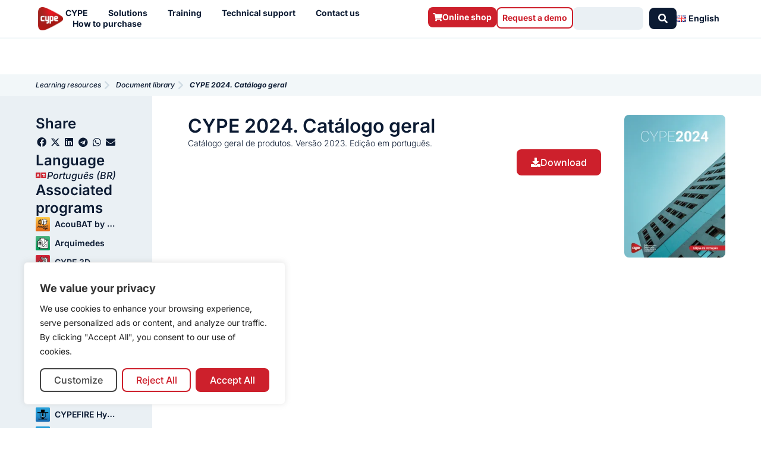

--- FILE ---
content_type: text/html; charset=UTF-8
request_url: https://learning.cype.com/en/documents/cype-2024-catalogo-geral/
body_size: 39868
content:
<!DOCTYPE html>
<html lang="en-GB">
<head>
<meta charset="UTF-8">
<meta name="viewport" content="width=device-width, initial-scale=1">
	<link rel="profile" href="https://gmpg.org/xfn/11"> 
	<meta name='robots' content='index, follow, max-image-preview:large, max-snippet:-1, max-video-preview:-1' />
<link rel="alternate" href="https://learning.cype.com/en/documents/cype-2024-catalogo-geral/" hreflang="en" />
<link rel="alternate" href="https://learning.cype.com/es/documentos/cype-2024-catalogo-geral/" hreflang="es" />
<link rel="alternate" href="https://learning.cype.com/fr/documents/cype-2024-catalogo-geral/" hreflang="fr" />
<link rel="alternate" href="https://learning.cype.com/pt/documentos/cype-2024-catalogo-geral/" hreflang="pt-PT" />
<link rel="alternate" href="https://learning.cype.com/br/documentos/cype-2024-catalogo-geral/" hreflang="pt-BR" />

	
	<title>CYPE 2024. Catálogo geral - Learning | Cype</title>
	<link rel="canonical" href="https://learning.cype.com/en/documents/cype-2024-catalogo-geral/" />
	<meta property="og:locale" content="en_GB" />
	<meta property="og:locale:alternate" content="es_ES" />
	<meta property="og:locale:alternate" content="fr_FR" />
	<meta property="og:locale:alternate" content="pt_PT" />
	<meta property="og:locale:alternate" content="pt_BR" />
	<meta property="og:type" content="article" />
	<meta property="og:title" content="CYPE 2024. Catálogo geral - Learning | Cype" />
	<meta property="og:url" content="https://learning.cype.com/en/documents/cype-2024-catalogo-geral/" />
	<meta property="og:site_name" content="Learning | Cype" />
	<meta property="article:publisher" content="https://www.facebook.com/CYPESoftware/" />
	<meta property="article:modified_time" content="2023-09-29T11:40:02+00:00" />
	<meta property="og:image" content="https://learning.cype.com/wp-content/uploads/2024/08/CYPE-cuadrado-con-fondo-rojo.webp" />
	<meta property="og:image:width" content="1048" />
	<meta property="og:image:height" content="400" />
	<meta property="og:image:type" content="image/webp" />
	<meta name="twitter:card" content="summary_large_image" />
	<meta name="twitter:site" content="@cypesoftware" />
	<script type="application/ld+json" class="yoast-schema-graph">{"@context":"https://schema.org","@graph":[{"@type":"WebPage","@id":"https://learning.cype.com/en/documents/cype-2024-catalogo-geral/","url":"https://learning.cype.com/en/documents/cype-2024-catalogo-geral/","name":"CYPE 2024. Catálogo geral - Learning | Cype","isPartOf":{"@id":"https://learning.cype.com/en/#website"},"datePublished":"2023-09-27T11:21:41+00:00","dateModified":"2023-09-29T11:40:02+00:00","breadcrumb":{"@id":"https://learning.cype.com/en/documents/cype-2024-catalogo-geral/#breadcrumb"},"inLanguage":"en-GB","potentialAction":[{"@type":"ReadAction","target":["https://learning.cype.com/en/documents/cype-2024-catalogo-geral/"]}]},{"@type":"BreadcrumbList","@id":"https://learning.cype.com/en/documents/cype-2024-catalogo-geral/#breadcrumb","itemListElement":[{"@type":"ListItem","position":1,"name":"Portada","item":"https://learning.cype.com/en/"},{"@type":"ListItem","position":2,"name":"Documents (PDF)","item":"https://learning.cype.com/en/documents/"},{"@type":"ListItem","position":3,"name":"CYPE 2024. Catálogo geral"}]},{"@type":"WebSite","@id":"https://learning.cype.com/en/#website","url":"https://learning.cype.com/en/","name":"Learning | Cype","description":"","publisher":{"@id":"https://learning.cype.com/en/#organization"},"potentialAction":[{"@type":"SearchAction","target":{"@type":"EntryPoint","urlTemplate":"https://learning.cype.com/en/?s={search_term_string}"},"query-input":{"@type":"PropertyValueSpecification","valueRequired":true,"valueName":"search_term_string"}}],"inLanguage":"en-GB"},{"@type":"Organization","@id":"https://learning.cype.com/en/#organization","name":"CYPE","url":"https://learning.cype.com/en/","logo":{"@type":"ImageObject","inLanguage":"en-GB","@id":"https://learning.cype.com/en/#/schema/logo/image/","url":"https://learning.cype.com/wp-content/uploads/2021/12/cype-logo-degradado.png","contentUrl":"https://learning.cype.com/wp-content/uploads/2021/12/cype-logo-degradado.png","width":1461,"height":1460,"caption":"CYPE"},"image":{"@id":"https://learning.cype.com/en/#/schema/logo/image/"},"sameAs":["https://www.facebook.com/CYPESoftware/","https://x.com/cypesoftware","https://www.instagram.com/cypesoftware/","https://es.linkedin.com/company/cypesoftware","https://www.youtube.com/channel/UC1IiBe7so3mL15NQLVdOXvg"]}]}</script>
	


<link rel='dns-prefetch' href='//js-eu1.hs-scripts.com' />
<link rel='dns-prefetch' href='//fonts.googleapis.com' />
<link rel='dns-prefetch' href='//use.fontawesome.com' />
<link rel="alternate" type="application/rss+xml" title="Learning | Cype &raquo; Feed" href="https://learning.cype.com/en/feed/" />
<link rel="alternate" type="application/rss+xml" title="Learning | Cype &raquo; Comments Feed" href="https://learning.cype.com/en/comments/feed/" />
<link rel="alternate" title="oEmbed (JSON)" type="application/json+oembed" href="https://learning.cype.com/wp-json/oembed/1.0/embed?url=https%3A%2F%2Flearning.cype.com%2Fen%2Fdocuments%2Fcype-2024-catalogo-geral%2F&#038;lang=en" />
<link rel="alternate" title="oEmbed (XML)" type="text/xml+oembed" href="https://learning.cype.com/wp-json/oembed/1.0/embed?url=https%3A%2F%2Flearning.cype.com%2Fen%2Fdocuments%2Fcype-2024-catalogo-geral%2F&#038;format=xml&#038;lang=en" />
<style id='wp-img-auto-sizes-contain-inline-css'>
img:is([sizes=auto i],[sizes^="auto," i]){contain-intrinsic-size:3000px 1500px}
/*# sourceURL=wp-img-auto-sizes-contain-inline-css */
</style>
<link rel='stylesheet' id='astra-theme-css-css' href='https://learning.cype.com/wp-content/themes/astra/assets/css/minified/frontend.min.css?ver=3dfca5cc20c9c8ff51add896be6eb822' media='all' />
<style id='astra-theme-css-inline-css'>
.ast-no-sidebar .entry-content .alignfull {margin-left: calc( -50vw + 50%);margin-right: calc( -50vw + 50%);max-width: 100vw;width: 100vw;}.ast-no-sidebar .entry-content .alignwide {margin-left: calc(-41vw + 50%);margin-right: calc(-41vw + 50%);max-width: unset;width: unset;}.ast-no-sidebar .entry-content .alignfull .alignfull,.ast-no-sidebar .entry-content .alignfull .alignwide,.ast-no-sidebar .entry-content .alignwide .alignfull,.ast-no-sidebar .entry-content .alignwide .alignwide,.ast-no-sidebar .entry-content .wp-block-column .alignfull,.ast-no-sidebar .entry-content .wp-block-column .alignwide{width: 100%;margin-left: auto;margin-right: auto;}.wp-block-gallery,.blocks-gallery-grid {margin: 0;}.wp-block-separator {max-width: 100px;}.wp-block-separator.is-style-wide,.wp-block-separator.is-style-dots {max-width: none;}.entry-content .has-2-columns .wp-block-column:first-child {padding-right: 10px;}.entry-content .has-2-columns .wp-block-column:last-child {padding-left: 10px;}@media (max-width: 782px) {.entry-content .wp-block-columns .wp-block-column {flex-basis: 100%;}.entry-content .has-2-columns .wp-block-column:first-child {padding-right: 0;}.entry-content .has-2-columns .wp-block-column:last-child {padding-left: 0;}}body .entry-content .wp-block-latest-posts {margin-left: 0;}body .entry-content .wp-block-latest-posts li {list-style: none;}.ast-no-sidebar .ast-container .entry-content .wp-block-latest-posts {margin-left: 0;}.ast-header-break-point .entry-content .alignwide {margin-left: auto;margin-right: auto;}.entry-content .blocks-gallery-item img {margin-bottom: auto;}.wp-block-pullquote {border-top: 4px solid #555d66;border-bottom: 4px solid #555d66;color: #40464d;}:root{--ast-post-nav-space:0;--ast-container-default-xlg-padding:6.67em;--ast-container-default-lg-padding:5.67em;--ast-container-default-slg-padding:4.34em;--ast-container-default-md-padding:3.34em;--ast-container-default-sm-padding:6.67em;--ast-container-default-xs-padding:2.4em;--ast-container-default-xxs-padding:1.4em;--ast-code-block-background:#EEEEEE;--ast-comment-inputs-background:#FAFAFA;--ast-normal-container-width:1002px;--ast-narrow-container-width:750px;--ast-blog-title-font-weight:normal;--ast-blog-meta-weight:inherit;--ast-global-color-primary:var(--ast-global-color-5);--ast-global-color-secondary:var(--ast-global-color-4);--ast-global-color-alternate-background:var(--ast-global-color-7);--ast-global-color-subtle-background:var(--ast-global-color-6);--ast-bg-style-guide:#F8FAFC;--ast-shadow-style-guide:0px 0px 4px 0 #00000057;--ast-global-dark-bg-style:#fff;--ast-global-dark-lfs:#fbfbfb;--ast-widget-bg-color:#fafafa;--ast-wc-container-head-bg-color:#fbfbfb;--ast-title-layout-bg:#eeeeee;--ast-search-border-color:#e7e7e7;--ast-lifter-hover-bg:#e6e6e6;--ast-gallery-block-color:#000;--srfm-color-input-label:var(--ast-global-color-2);}html{font-size:87.5%;}a,.page-title{color:#cc0000;}a:hover,a:focus{color:var(--ast-global-color-1);}body,button,input,select,textarea,.ast-button,.ast-custom-button{font-family:'Open Sans',sans-serif;font-weight:400;font-size:14px;font-size:1rem;line-height:var(--ast-body-line-height,1.5em);}blockquote{color:var(--ast-global-color-3);}h1,h2,h3,h4,h5,h6,.entry-content :where(h1,h2,h3,h4,h5,h6),.site-title,.site-title a{font-family:'Roboto Condensed',sans-serif;font-weight:400;}.ast-site-identity .site-title a{color:var(--ast-global-color-2);}.site-title{font-size:35px;font-size:2.5rem;display:block;}header .custom-logo-link img{max-width:85px;width:85px;}.astra-logo-svg{width:85px;}.site-header .site-description{font-size:15px;font-size:1.0714285714286rem;display:none;}.entry-title{font-size:26px;font-size:1.8571428571429rem;}.archive .ast-article-post .ast-article-inner,.blog .ast-article-post .ast-article-inner,.archive .ast-article-post .ast-article-inner:hover,.blog .ast-article-post .ast-article-inner:hover{overflow:hidden;}h1,.entry-content :where(h1){font-size:50px;font-size:3.5714285714286rem;font-weight:700;font-family:'Roboto Condensed',sans-serif;line-height:1.4em;}h2,.entry-content :where(h2){font-size:32px;font-size:2.2857142857143rem;font-weight:700;font-family:'Roboto Condensed',sans-serif;line-height:1.3em;}h3,.entry-content :where(h3){font-size:22px;font-size:1.5714285714286rem;font-weight:400;font-family:'Roboto Condensed',sans-serif;line-height:1.3em;}h4,.entry-content :where(h4){font-size:24px;font-size:1.7142857142857rem;line-height:1.2em;font-weight:400;font-family:'Roboto Condensed',sans-serif;}h5,.entry-content :where(h5){font-size:20px;font-size:1.4285714285714rem;line-height:1.2em;font-weight:300;font-family:'Roboto Condensed',sans-serif;}h6,.entry-content :where(h6){font-size:16px;font-size:1.1428571428571rem;line-height:1.25em;font-weight:300;font-family:'Roboto Condensed',sans-serif;}::selection{background-color:#5bd3cd;color:#000000;}body,h1,h2,h3,h4,h5,h6,.entry-title a,.entry-content :where(h1,h2,h3,h4,h5,h6){color:var(--ast-global-color-3);}.tagcloud a:hover,.tagcloud a:focus,.tagcloud a.current-item{color:#ffffff;border-color:#cc0000;background-color:#cc0000;}input:focus,input[type="text"]:focus,input[type="email"]:focus,input[type="url"]:focus,input[type="password"]:focus,input[type="reset"]:focus,input[type="search"]:focus,textarea:focus{border-color:#cc0000;}input[type="radio"]:checked,input[type=reset],input[type="checkbox"]:checked,input[type="checkbox"]:hover:checked,input[type="checkbox"]:focus:checked,input[type=range]::-webkit-slider-thumb{border-color:#cc0000;background-color:#cc0000;box-shadow:none;}.site-footer a:hover + .post-count,.site-footer a:focus + .post-count{background:#cc0000;border-color:#cc0000;}.single .nav-links .nav-previous,.single .nav-links .nav-next{color:#cc0000;}.entry-meta,.entry-meta *{line-height:1.45;color:#cc0000;}.entry-meta a:not(.ast-button):hover,.entry-meta a:not(.ast-button):hover *,.entry-meta a:not(.ast-button):focus,.entry-meta a:not(.ast-button):focus *,.page-links > .page-link,.page-links .page-link:hover,.post-navigation a:hover{color:var(--ast-global-color-1);}#cat option,.secondary .calendar_wrap thead a,.secondary .calendar_wrap thead a:visited{color:#cc0000;}.secondary .calendar_wrap #today,.ast-progress-val span{background:#cc0000;}.secondary a:hover + .post-count,.secondary a:focus + .post-count{background:#cc0000;border-color:#cc0000;}.calendar_wrap #today > a{color:#ffffff;}.page-links .page-link,.single .post-navigation a{color:#cc0000;}.ast-search-menu-icon .search-form button.search-submit{padding:0 4px;}.ast-search-menu-icon form.search-form{padding-right:0;}.ast-search-menu-icon.slide-search input.search-field{width:0;}.ast-header-search .ast-search-menu-icon.ast-dropdown-active .search-form,.ast-header-search .ast-search-menu-icon.ast-dropdown-active .search-field:focus{transition:all 0.2s;}.search-form input.search-field:focus{outline:none;}.widget-title,.widget .wp-block-heading{font-size:20px;font-size:1.4285714285714rem;color:var(--ast-global-color-3);}.ast-search-menu-icon.slide-search a:focus-visible:focus-visible,.astra-search-icon:focus-visible,#close:focus-visible,a:focus-visible,.ast-menu-toggle:focus-visible,.site .skip-link:focus-visible,.wp-block-loginout input:focus-visible,.wp-block-search.wp-block-search__button-inside .wp-block-search__inside-wrapper,.ast-header-navigation-arrow:focus-visible,.ast-orders-table__row .ast-orders-table__cell:focus-visible,a#ast-apply-coupon:focus-visible,#ast-apply-coupon:focus-visible,#close:focus-visible,.button.search-submit:focus-visible,#search_submit:focus,.normal-search:focus-visible,.ast-header-account-wrap:focus-visible,.astra-cart-drawer-close:focus,.ast-single-variation:focus,.ast-button:focus{outline-style:dotted;outline-color:inherit;outline-width:thin;}input:focus,input[type="text"]:focus,input[type="email"]:focus,input[type="url"]:focus,input[type="password"]:focus,input[type="reset"]:focus,input[type="search"]:focus,input[type="number"]:focus,textarea:focus,.wp-block-search__input:focus,[data-section="section-header-mobile-trigger"] .ast-button-wrap .ast-mobile-menu-trigger-minimal:focus,.ast-mobile-popup-drawer.active .menu-toggle-close:focus,#ast-scroll-top:focus,#coupon_code:focus,#ast-coupon-code:focus{border-style:dotted;border-color:inherit;border-width:thin;}input{outline:none;}.ast-logo-title-inline .site-logo-img{padding-right:1em;}.site-logo-img img{ transition:all 0.2s linear;}body .ast-oembed-container *{position:absolute;top:0;width:100%;height:100%;left:0;}body .wp-block-embed-pocket-casts .ast-oembed-container *{position:unset;}.ast-single-post-featured-section + article {margin-top: 2em;}.site-content .ast-single-post-featured-section img {width: 100%;overflow: hidden;object-fit: cover;}.site > .ast-single-related-posts-container {margin-top: 0;}@media (min-width: 922px) {.ast-desktop .ast-container--narrow {max-width: var(--ast-narrow-container-width);margin: 0 auto;}}.ast-page-builder-template .hentry {margin: 0;}.ast-page-builder-template .site-content > .ast-container {max-width: 100%;padding: 0;}.ast-page-builder-template .site .site-content #primary {padding: 0;margin: 0;}.ast-page-builder-template .no-results {text-align: center;margin: 4em auto;}.ast-page-builder-template .ast-pagination {padding: 2em;}.ast-page-builder-template .entry-header.ast-no-title.ast-no-thumbnail {margin-top: 0;}.ast-page-builder-template .entry-header.ast-header-without-markup {margin-top: 0;margin-bottom: 0;}.ast-page-builder-template .entry-header.ast-no-title.ast-no-meta {margin-bottom: 0;}.ast-page-builder-template.single .post-navigation {padding-bottom: 2em;}.ast-page-builder-template.single-post .site-content > .ast-container {max-width: 100%;}.ast-page-builder-template .entry-header {margin-top: 4em;margin-left: auto;margin-right: auto;padding-left: 20px;padding-right: 20px;}.single.ast-page-builder-template .entry-header {padding-left: 20px;padding-right: 20px;}.ast-page-builder-template .ast-archive-description {margin: 4em auto 0;padding-left: 20px;padding-right: 20px;}.ast-page-builder-template.ast-no-sidebar .entry-content .alignwide {margin-left: 0;margin-right: 0;}@media (max-width:921.9px){#ast-desktop-header{display:none;}}@media (min-width:922px){#ast-mobile-header{display:none;}}@media( max-width: 420px ) {.single .nav-links .nav-previous,.single .nav-links .nav-next {width: 100%;text-align: center;}}.wp-block-buttons.aligncenter{justify-content:center;}@media (max-width:921px){.ast-theme-transparent-header #primary,.ast-theme-transparent-header #secondary{padding:0;}}@media (max-width:921px){.ast-plain-container.ast-no-sidebar #primary{padding:0;}}.ast-plain-container.ast-no-sidebar #primary{margin-top:0;margin-bottom:0;}@media (min-width:1200px){.wp-block-group .has-background{padding:20px;}}@media (min-width:1200px){.ast-page-builder-template.ast-no-sidebar .entry-content .wp-block-cover.alignwide,.ast-page-builder-template.ast-no-sidebar .entry-content .wp-block-cover.alignfull{padding-right:0;padding-left:0;}}@media (min-width:1200px){.wp-block-cover-image.alignwide .wp-block-cover__inner-container,.wp-block-cover.alignwide .wp-block-cover__inner-container,.wp-block-cover-image.alignfull .wp-block-cover__inner-container,.wp-block-cover.alignfull .wp-block-cover__inner-container{width:100%;}}.wp-block-columns{margin-bottom:unset;}.wp-block-image.size-full{margin:2rem 0;}.wp-block-separator.has-background{padding:0;}.wp-block-gallery{margin-bottom:1.6em;}.wp-block-group{padding-top:4em;padding-bottom:4em;}.wp-block-group__inner-container .wp-block-columns:last-child,.wp-block-group__inner-container :last-child,.wp-block-table table{margin-bottom:0;}.blocks-gallery-grid{width:100%;}.wp-block-navigation-link__content{padding:5px 0;}.wp-block-group .wp-block-group .has-text-align-center,.wp-block-group .wp-block-column .has-text-align-center{max-width:100%;}.has-text-align-center{margin:0 auto;}@media (min-width:1200px){.wp-block-cover__inner-container,.alignwide .wp-block-group__inner-container,.alignfull .wp-block-group__inner-container{max-width:1200px;margin:0 auto;}.wp-block-group.alignnone,.wp-block-group.aligncenter,.wp-block-group.alignleft,.wp-block-group.alignright,.wp-block-group.alignwide,.wp-block-columns.alignwide{margin:2rem 0 1rem 0;}}@media (max-width:1200px){.wp-block-group{padding:3em;}.wp-block-group .wp-block-group{padding:1.5em;}.wp-block-columns,.wp-block-column{margin:1rem 0;}}@media (min-width:921px){.wp-block-columns .wp-block-group{padding:2em;}}@media (max-width:544px){.wp-block-cover-image .wp-block-cover__inner-container,.wp-block-cover .wp-block-cover__inner-container{width:unset;}.wp-block-cover,.wp-block-cover-image{padding:2em 0;}.wp-block-group,.wp-block-cover{padding:2em;}.wp-block-media-text__media img,.wp-block-media-text__media video{width:unset;max-width:100%;}.wp-block-media-text.has-background .wp-block-media-text__content{padding:1em;}}.wp-block-image.aligncenter{margin-left:auto;margin-right:auto;}.wp-block-table.aligncenter{margin-left:auto;margin-right:auto;}@media (min-width:544px){.entry-content .wp-block-media-text.has-media-on-the-right .wp-block-media-text__content{padding:0 8% 0 0;}.entry-content .wp-block-media-text .wp-block-media-text__content{padding:0 0 0 8%;}.ast-plain-container .site-content .entry-content .has-custom-content-position.is-position-bottom-left > *,.ast-plain-container .site-content .entry-content .has-custom-content-position.is-position-bottom-right > *,.ast-plain-container .site-content .entry-content .has-custom-content-position.is-position-top-left > *,.ast-plain-container .site-content .entry-content .has-custom-content-position.is-position-top-right > *,.ast-plain-container .site-content .entry-content .has-custom-content-position.is-position-center-right > *,.ast-plain-container .site-content .entry-content .has-custom-content-position.is-position-center-left > *{margin:0;}}@media (max-width:544px){.entry-content .wp-block-media-text .wp-block-media-text__content{padding:8% 0;}.wp-block-media-text .wp-block-media-text__media img{width:auto;max-width:100%;}}.wp-block-buttons .wp-block-button.is-style-outline .wp-block-button__link.wp-element-button,.ast-outline-button,.wp-block-uagb-buttons-child .uagb-buttons-repeater.ast-outline-button{border-top-width:2px;border-right-width:2px;border-bottom-width:2px;border-left-width:2px;font-family:inherit;font-weight:inherit;line-height:1em;}.wp-block-button .wp-block-button__link.wp-element-button.is-style-outline:not(.has-background),.wp-block-button.is-style-outline>.wp-block-button__link.wp-element-button:not(.has-background),.ast-outline-button{background-color:transparent;}.entry-content[data-ast-blocks-layout] > figure{margin-bottom:1em;}.elementor-widget-container .elementor-loop-container .e-loop-item[data-elementor-type="loop-item"]{width:100%;}@media (max-width:921px){.ast-left-sidebar #content > .ast-container{display:flex;flex-direction:column-reverse;width:100%;}.ast-separate-container .ast-article-post,.ast-separate-container .ast-article-single{padding:1.5em 2.14em;}.ast-author-box img.avatar{margin:20px 0 0 0;}}@media (min-width:922px){.ast-separate-container.ast-right-sidebar #primary,.ast-separate-container.ast-left-sidebar #primary{border:0;}.search-no-results.ast-separate-container #primary{margin-bottom:4em;}}.wp-block-button .wp-block-button__link{color:#000000;}.wp-block-button .wp-block-button__link:hover,.wp-block-button .wp-block-button__link:focus{color:#ffffff;background-color:var(--ast-global-color-1);border-color:var(--ast-global-color-1);}.elementor-widget-heading h1.elementor-heading-title{line-height:1.4em;}.elementor-widget-heading h2.elementor-heading-title{line-height:1.3em;}.elementor-widget-heading h3.elementor-heading-title{line-height:1.3em;}.elementor-widget-heading h4.elementor-heading-title{line-height:1.2em;}.elementor-widget-heading h5.elementor-heading-title{line-height:1.2em;}.elementor-widget-heading h6.elementor-heading-title{line-height:1.25em;}.wp-block-button .wp-block-button__link{border-top-width:0;border-right-width:0;border-left-width:0;border-bottom-width:0;border-color:#5bd3cd;background-color:#5bd3cd;color:#000000;font-family:inherit;font-weight:inherit;line-height:1em;padding-top:10px;padding-right:40px;padding-bottom:10px;padding-left:40px;}.menu-toggle,button,.ast-button,.ast-custom-button,.button,input#submit,input[type="button"],input[type="submit"],input[type="reset"]{border-style:solid;border-top-width:0;border-right-width:0;border-left-width:0;border-bottom-width:0;color:#000000;border-color:#5bd3cd;background-color:#5bd3cd;padding-top:10px;padding-right:40px;padding-bottom:10px;padding-left:40px;font-family:inherit;font-weight:inherit;line-height:1em;}button:focus,.menu-toggle:hover,button:hover,.ast-button:hover,.ast-custom-button:hover .button:hover,.ast-custom-button:hover ,input[type=reset]:hover,input[type=reset]:focus,input#submit:hover,input#submit:focus,input[type="button"]:hover,input[type="button"]:focus,input[type="submit"]:hover,input[type="submit"]:focus{color:#ffffff;background-color:var(--ast-global-color-1);border-color:var(--ast-global-color-1);}@media (max-width:921px){.ast-mobile-header-stack .main-header-bar .ast-search-menu-icon{display:inline-block;}.ast-header-break-point.ast-header-custom-item-outside .ast-mobile-header-stack .main-header-bar .ast-search-icon{margin:0;}.ast-comment-avatar-wrap img{max-width:2.5em;}.ast-comment-meta{padding:0 1.8888em 1.3333em;}.ast-separate-container .ast-comment-list li.depth-1{padding:1.5em 2.14em;}.ast-separate-container .comment-respond{padding:2em 2.14em;}}@media (min-width:544px){.ast-container{max-width:100%;}}@media (max-width:544px){.ast-separate-container .ast-article-post,.ast-separate-container .ast-article-single,.ast-separate-container .comments-title,.ast-separate-container .ast-archive-description{padding:1.5em 1em;}.ast-separate-container #content .ast-container{padding-left:0.54em;padding-right:0.54em;}.ast-separate-container .ast-comment-list .bypostauthor{padding:.5em;}.ast-search-menu-icon.ast-dropdown-active .search-field{width:170px;}} #ast-mobile-header .ast-site-header-cart-li a{pointer-events:none;}@media (min-width:545px){.ast-page-builder-template .comments-area,.single.ast-page-builder-template .entry-header,.single.ast-page-builder-template .post-navigation,.single.ast-page-builder-template .ast-single-related-posts-container{max-width:1042px;margin-left:auto;margin-right:auto;}}body,.ast-separate-container{background-color:#ffffff;background-image:none;}.ast-no-sidebar.ast-separate-container .entry-content .alignfull {margin-left: -6.67em;margin-right: -6.67em;width: auto;}@media (max-width: 1200px) {.ast-no-sidebar.ast-separate-container .entry-content .alignfull {margin-left: -2.4em;margin-right: -2.4em;}}@media (max-width: 768px) {.ast-no-sidebar.ast-separate-container .entry-content .alignfull {margin-left: -2.14em;margin-right: -2.14em;}}@media (max-width: 544px) {.ast-no-sidebar.ast-separate-container .entry-content .alignfull {margin-left: -1em;margin-right: -1em;}}.ast-no-sidebar.ast-separate-container .entry-content .alignwide {margin-left: -20px;margin-right: -20px;}.ast-no-sidebar.ast-separate-container .entry-content .wp-block-column .alignfull,.ast-no-sidebar.ast-separate-container .entry-content .wp-block-column .alignwide {margin-left: auto;margin-right: auto;width: 100%;}@media (max-width:921px){.site-title{display:block;}.site-header .site-description{display:none;}h1,.entry-content :where(h1){font-size:30px;}h2,.entry-content :where(h2){font-size:25px;}h3,.entry-content :where(h3){font-size:20px;}.astra-logo-svg{width:120px;}header .custom-logo-link img,.ast-header-break-point .site-logo-img .custom-mobile-logo-link img{max-width:120px;width:120px;}}@media (max-width:544px){.site-title{display:block;}.site-header .site-description{display:none;}h1,.entry-content :where(h1){font-size:30px;}h2,.entry-content :where(h2){font-size:25px;}h3,.entry-content :where(h3){font-size:20px;}header .custom-logo-link img,.ast-header-break-point .site-branding img,.ast-header-break-point .custom-logo-link img{max-width:100px;width:100px;}.astra-logo-svg{width:100px;}.ast-header-break-point .site-logo-img .custom-mobile-logo-link img{max-width:100px;}}@media (max-width:921px){html{font-size:79.8%;}}@media (max-width:544px){html{font-size:79.8%;}}@media (min-width:922px){.ast-container{max-width:1042px;}}@font-face {font-family: "Astra";src: url(https://learning.cype.com/wp-content/themes/astra/assets/fonts/astra.woff) format("woff"),url(https://learning.cype.com/wp-content/themes/astra/assets/fonts/astra.ttf) format("truetype"),url(https://learning.cype.com/wp-content/themes/astra/assets/fonts/astra.svg#astra) format("svg");font-weight: normal;font-style: normal;font-display: fallback;}@media (min-width:922px){.main-header-menu .sub-menu .menu-item.ast-left-align-sub-menu:hover > .sub-menu,.main-header-menu .sub-menu .menu-item.ast-left-align-sub-menu.focus > .sub-menu{margin-left:-0px;}}.site .comments-area{padding-bottom:3em;}.astra-icon-down_arrow::after {content: "\e900";font-family: Astra;}.astra-icon-close::after {content: "\e5cd";font-family: Astra;}.astra-icon-drag_handle::after {content: "\e25d";font-family: Astra;}.astra-icon-format_align_justify::after {content: "\e235";font-family: Astra;}.astra-icon-menu::after {content: "\e5d2";font-family: Astra;}.astra-icon-reorder::after {content: "\e8fe";font-family: Astra;}.astra-icon-search::after {content: "\e8b6";font-family: Astra;}.astra-icon-zoom_in::after {content: "\e56b";font-family: Astra;}.astra-icon-check-circle::after {content: "\e901";font-family: Astra;}.astra-icon-shopping-cart::after {content: "\f07a";font-family: Astra;}.astra-icon-shopping-bag::after {content: "\f290";font-family: Astra;}.astra-icon-shopping-basket::after {content: "\f291";font-family: Astra;}.astra-icon-circle-o::after {content: "\e903";font-family: Astra;}.astra-icon-certificate::after {content: "\e902";font-family: Astra;}blockquote {padding: 1.2em;}:root .has-ast-global-color-0-color{color:var(--ast-global-color-0);}:root .has-ast-global-color-0-background-color{background-color:var(--ast-global-color-0);}:root .wp-block-button .has-ast-global-color-0-color{color:var(--ast-global-color-0);}:root .wp-block-button .has-ast-global-color-0-background-color{background-color:var(--ast-global-color-0);}:root .has-ast-global-color-1-color{color:var(--ast-global-color-1);}:root .has-ast-global-color-1-background-color{background-color:var(--ast-global-color-1);}:root .wp-block-button .has-ast-global-color-1-color{color:var(--ast-global-color-1);}:root .wp-block-button .has-ast-global-color-1-background-color{background-color:var(--ast-global-color-1);}:root .has-ast-global-color-2-color{color:var(--ast-global-color-2);}:root .has-ast-global-color-2-background-color{background-color:var(--ast-global-color-2);}:root .wp-block-button .has-ast-global-color-2-color{color:var(--ast-global-color-2);}:root .wp-block-button .has-ast-global-color-2-background-color{background-color:var(--ast-global-color-2);}:root .has-ast-global-color-3-color{color:var(--ast-global-color-3);}:root .has-ast-global-color-3-background-color{background-color:var(--ast-global-color-3);}:root .wp-block-button .has-ast-global-color-3-color{color:var(--ast-global-color-3);}:root .wp-block-button .has-ast-global-color-3-background-color{background-color:var(--ast-global-color-3);}:root .has-ast-global-color-4-color{color:var(--ast-global-color-4);}:root .has-ast-global-color-4-background-color{background-color:var(--ast-global-color-4);}:root .wp-block-button .has-ast-global-color-4-color{color:var(--ast-global-color-4);}:root .wp-block-button .has-ast-global-color-4-background-color{background-color:var(--ast-global-color-4);}:root .has-ast-global-color-5-color{color:var(--ast-global-color-5);}:root .has-ast-global-color-5-background-color{background-color:var(--ast-global-color-5);}:root .wp-block-button .has-ast-global-color-5-color{color:var(--ast-global-color-5);}:root .wp-block-button .has-ast-global-color-5-background-color{background-color:var(--ast-global-color-5);}:root .has-ast-global-color-6-color{color:var(--ast-global-color-6);}:root .has-ast-global-color-6-background-color{background-color:var(--ast-global-color-6);}:root .wp-block-button .has-ast-global-color-6-color{color:var(--ast-global-color-6);}:root .wp-block-button .has-ast-global-color-6-background-color{background-color:var(--ast-global-color-6);}:root .has-ast-global-color-7-color{color:var(--ast-global-color-7);}:root .has-ast-global-color-7-background-color{background-color:var(--ast-global-color-7);}:root .wp-block-button .has-ast-global-color-7-color{color:var(--ast-global-color-7);}:root .wp-block-button .has-ast-global-color-7-background-color{background-color:var(--ast-global-color-7);}:root .has-ast-global-color-8-color{color:var(--ast-global-color-8);}:root .has-ast-global-color-8-background-color{background-color:var(--ast-global-color-8);}:root .wp-block-button .has-ast-global-color-8-color{color:var(--ast-global-color-8);}:root .wp-block-button .has-ast-global-color-8-background-color{background-color:var(--ast-global-color-8);}:root{--ast-global-color-0:#0170B9;--ast-global-color-1:#3a3a3a;--ast-global-color-2:#3a3a3a;--ast-global-color-3:#4B4F58;--ast-global-color-4:#F5F5F5;--ast-global-color-5:#FFFFFF;--ast-global-color-6:#E5E5E5;--ast-global-color-7:#424242;--ast-global-color-8:#000000;}:root {--ast-border-color : #dddddd;}.ast-single-entry-banner {-js-display: flex;display: flex;flex-direction: column;justify-content: center;text-align: center;position: relative;background: var(--ast-title-layout-bg);}.ast-single-entry-banner[data-banner-layout="layout-1"] {max-width: 1002px;background: inherit;padding: 20px 0;}.ast-single-entry-banner[data-banner-width-type="custom"] {margin: 0 auto;width: 100%;}.ast-single-entry-banner + .site-content .entry-header {margin-bottom: 0;}.site .ast-author-avatar {--ast-author-avatar-size: ;}a.ast-underline-text {text-decoration: underline;}.ast-container > .ast-terms-link {position: relative;display: block;}a.ast-button.ast-badge-tax {padding: 4px 8px;border-radius: 3px;font-size: inherit;}header.entry-header{text-align:left;}header.entry-header .entry-title{font-size:37px;font-size:2.6428571428571rem;}header.entry-header > *:not(:last-child){margin-bottom:10px;}@media (max-width:921px){header.entry-header{text-align:left;}}@media (max-width:544px){header.entry-header{text-align:left;}}.ast-archive-entry-banner {-js-display: flex;display: flex;flex-direction: column;justify-content: center;text-align: center;position: relative;background: var(--ast-title-layout-bg);}.ast-archive-entry-banner[data-banner-width-type="custom"] {margin: 0 auto;width: 100%;}.ast-archive-entry-banner[data-banner-layout="layout-1"] {background: inherit;padding: 20px 0;text-align: left;}body.archive .ast-archive-description{max-width:1002px;width:100%;text-align:left;padding-top:3em;padding-right:3em;padding-bottom:3em;padding-left:3em;}body.archive .ast-archive-description .ast-archive-title,body.archive .ast-archive-description .ast-archive-title *{font-size:40px;font-size:2.8571428571429rem;}body.archive .ast-archive-description > *:not(:last-child){margin-bottom:10px;}@media (max-width:921px){body.archive .ast-archive-description{text-align:left;}}@media (max-width:544px){body.archive .ast-archive-description{text-align:left;}}.ast-breadcrumbs .trail-browse,.ast-breadcrumbs .trail-items,.ast-breadcrumbs .trail-items li{display:inline-block;margin:0;padding:0;border:none;background:inherit;text-indent:0;text-decoration:none;}.ast-breadcrumbs .trail-browse{font-size:inherit;font-style:inherit;font-weight:inherit;color:inherit;}.ast-breadcrumbs .trail-items{list-style:none;}.trail-items li::after{padding:0 0.3em;content:"\00bb";}.trail-items li:last-of-type::after{display:none;}h1,h2,h3,h4,h5,h6,.entry-content :where(h1,h2,h3,h4,h5,h6){color:var(--ast-global-color-2);}@media (max-width:921px){.ast-builder-grid-row-container.ast-builder-grid-row-tablet-3-firstrow .ast-builder-grid-row > *:first-child,.ast-builder-grid-row-container.ast-builder-grid-row-tablet-3-lastrow .ast-builder-grid-row > *:last-child{grid-column:1 / -1;}}@media (max-width:544px){.ast-builder-grid-row-container.ast-builder-grid-row-mobile-3-firstrow .ast-builder-grid-row > *:first-child,.ast-builder-grid-row-container.ast-builder-grid-row-mobile-3-lastrow .ast-builder-grid-row > *:last-child{grid-column:1 / -1;}}.ast-builder-layout-element .ast-site-identity{margin-top:-10em;margin-bottom:-10em;margin-left:-10em;margin-right:-10em;}.ast-builder-layout-element[data-section="title_tagline"]{display:flex;}@media (max-width:921px){.ast-header-break-point .ast-builder-layout-element[data-section="title_tagline"]{display:flex;}}@media (max-width:544px){.ast-header-break-point .ast-builder-layout-element[data-section="title_tagline"]{display:flex;}}.ast-builder-menu-1{font-family:inherit;font-weight:inherit;}.ast-builder-menu-1 .sub-menu,.ast-builder-menu-1 .inline-on-mobile .sub-menu{border-top-width:2px;border-bottom-width:0px;border-right-width:0px;border-left-width:0px;border-color:#5bd3cd;border-style:solid;}.ast-builder-menu-1 .sub-menu .sub-menu{top:-2px;}.ast-builder-menu-1 .main-header-menu > .menu-item > .sub-menu,.ast-builder-menu-1 .main-header-menu > .menu-item > .astra-full-megamenu-wrapper{margin-top:0px;}.ast-desktop .ast-builder-menu-1 .main-header-menu > .menu-item > .sub-menu:before,.ast-desktop .ast-builder-menu-1 .main-header-menu > .menu-item > .astra-full-megamenu-wrapper:before{height:calc( 0px + 2px + 5px );}.ast-desktop .ast-builder-menu-1 .menu-item .sub-menu .menu-link{border-style:none;}@media (max-width:921px){.ast-header-break-point .ast-builder-menu-1 .menu-item.menu-item-has-children > .ast-menu-toggle{top:0;}.ast-builder-menu-1 .inline-on-mobile .menu-item.menu-item-has-children > .ast-menu-toggle{right:-15px;}.ast-builder-menu-1 .menu-item-has-children > .menu-link:after{content:unset;}.ast-builder-menu-1 .main-header-menu > .menu-item > .sub-menu,.ast-builder-menu-1 .main-header-menu > .menu-item > .astra-full-megamenu-wrapper{margin-top:0;}}@media (max-width:544px){.ast-header-break-point .ast-builder-menu-1 .menu-item.menu-item-has-children > .ast-menu-toggle{top:0;}.ast-builder-menu-1 .main-header-menu > .menu-item > .sub-menu,.ast-builder-menu-1 .main-header-menu > .menu-item > .astra-full-megamenu-wrapper{margin-top:0;}}.ast-builder-menu-1{display:flex;}@media (max-width:921px){.ast-header-break-point .ast-builder-menu-1{display:flex;}}@media (max-width:544px){.ast-header-break-point .ast-builder-menu-1{display:flex;}}.site-below-footer-wrap{padding-top:20px;padding-bottom:20px;}.site-below-footer-wrap[data-section="section-below-footer-builder"]{background-color:#eeeeee;background-image:none;min-height:30px;border-style:solid;border-width:0px;border-top-width:1px;border-top-color:var(--ast-global-color-subtle-background,--ast-global-color-6);}.site-below-footer-wrap[data-section="section-below-footer-builder"] .ast-builder-grid-row{max-width:1002px;min-height:30px;margin-left:auto;margin-right:auto;}.site-below-footer-wrap[data-section="section-below-footer-builder"] .ast-builder-grid-row,.site-below-footer-wrap[data-section="section-below-footer-builder"] .site-footer-section{align-items:flex-start;}.site-below-footer-wrap[data-section="section-below-footer-builder"].ast-footer-row-inline .site-footer-section{display:flex;margin-bottom:0;}.ast-builder-grid-row-full .ast-builder-grid-row{grid-template-columns:1fr;}@media (max-width:921px){.site-below-footer-wrap[data-section="section-below-footer-builder"].ast-footer-row-tablet-inline .site-footer-section{display:flex;margin-bottom:0;}.site-below-footer-wrap[data-section="section-below-footer-builder"].ast-footer-row-tablet-stack .site-footer-section{display:block;margin-bottom:10px;}.ast-builder-grid-row-container.ast-builder-grid-row-tablet-full .ast-builder-grid-row{grid-template-columns:1fr;}}@media (max-width:544px){.site-below-footer-wrap[data-section="section-below-footer-builder"].ast-footer-row-mobile-inline .site-footer-section{display:flex;margin-bottom:0;}.site-below-footer-wrap[data-section="section-below-footer-builder"].ast-footer-row-mobile-stack .site-footer-section{display:block;margin-bottom:10px;}.ast-builder-grid-row-container.ast-builder-grid-row-mobile-full .ast-builder-grid-row{grid-template-columns:1fr;}}.site-below-footer-wrap[data-section="section-below-footer-builder"]{display:none;}@media (max-width:921px){.ast-header-break-point .site-below-footer-wrap[data-section="section-below-footer-builder"]{display:none;}}@media (max-width:544px){.ast-header-break-point .site-below-footer-wrap[data-section="section-below-footer-builder"]{display:none;}}.ast-footer-copyright{text-align:center;}.ast-footer-copyright.site-footer-focus-item {color:#3a3a3a;}@media (max-width:921px){.ast-footer-copyright{text-align:center;}}@media (max-width:544px){.ast-footer-copyright{text-align:center;}}.ast-footer-copyright.ast-builder-layout-element{display:flex;}@media (max-width:921px){.ast-header-break-point .ast-footer-copyright.ast-builder-layout-element{display:flex;}}@media (max-width:544px){.ast-header-break-point .ast-footer-copyright.ast-builder-layout-element{display:flex;}}.elementor-posts-container [CLASS*="ast-width-"]{width:100%;}.elementor-template-full-width .ast-container{display:block;}.elementor-screen-only,.screen-reader-text,.screen-reader-text span,.ui-helper-hidden-accessible{top:0 !important;}@media (max-width:544px){.elementor-element .elementor-wc-products .woocommerce[class*="columns-"] ul.products li.product{width:auto;margin:0;}.elementor-element .woocommerce .woocommerce-result-count{float:none;}}.ast-header-break-point .main-header-bar{border-bottom-width:1px;}@media (min-width:922px){.main-header-bar{border-bottom-width:1px;}}.main-header-menu .menu-item, #astra-footer-menu .menu-item, .main-header-bar .ast-masthead-custom-menu-items{-js-display:flex;display:flex;-webkit-box-pack:center;-webkit-justify-content:center;-moz-box-pack:center;-ms-flex-pack:center;justify-content:center;-webkit-box-orient:vertical;-webkit-box-direction:normal;-webkit-flex-direction:column;-moz-box-orient:vertical;-moz-box-direction:normal;-ms-flex-direction:column;flex-direction:column;}.main-header-menu > .menu-item > .menu-link, #astra-footer-menu > .menu-item > .menu-link{height:100%;-webkit-box-align:center;-webkit-align-items:center;-moz-box-align:center;-ms-flex-align:center;align-items:center;-js-display:flex;display:flex;}.main-header-menu .sub-menu .menu-item.menu-item-has-children > .menu-link:after{position:absolute;right:1em;top:50%;transform:translate(0,-50%) rotate(270deg);}.ast-header-break-point .main-header-bar .main-header-bar-navigation .page_item_has_children > .ast-menu-toggle::before, .ast-header-break-point .main-header-bar .main-header-bar-navigation .menu-item-has-children > .ast-menu-toggle::before, .ast-mobile-popup-drawer .main-header-bar-navigation .menu-item-has-children>.ast-menu-toggle::before, .ast-header-break-point .ast-mobile-header-wrap .main-header-bar-navigation .menu-item-has-children > .ast-menu-toggle::before{font-weight:bold;content:"\e900";font-family:Astra;text-decoration:inherit;display:inline-block;}.ast-header-break-point .main-navigation ul.sub-menu .menu-item .menu-link:before{content:"\e900";font-family:Astra;font-size:.65em;text-decoration:inherit;display:inline-block;transform:translate(0, -2px) rotateZ(270deg);margin-right:5px;}.widget_search .search-form:after{font-family:Astra;font-size:1.2em;font-weight:normal;content:"\e8b6";position:absolute;top:50%;right:15px;transform:translate(0, -50%);}.astra-search-icon::before{content:"\e8b6";font-family:Astra;font-style:normal;font-weight:normal;text-decoration:inherit;text-align:center;-webkit-font-smoothing:antialiased;-moz-osx-font-smoothing:grayscale;z-index:3;}.main-header-bar .main-header-bar-navigation .page_item_has_children > a:after, .main-header-bar .main-header-bar-navigation .menu-item-has-children > a:after, .menu-item-has-children .ast-header-navigation-arrow:after{content:"\e900";display:inline-block;font-family:Astra;font-size:.6rem;font-weight:bold;text-rendering:auto;-webkit-font-smoothing:antialiased;-moz-osx-font-smoothing:grayscale;margin-left:10px;line-height:normal;}.menu-item-has-children .sub-menu .ast-header-navigation-arrow:after{margin-left:0;}.ast-mobile-popup-drawer .main-header-bar-navigation .ast-submenu-expanded>.ast-menu-toggle::before{transform:rotateX(180deg);}.ast-header-break-point .main-header-bar-navigation .menu-item-has-children > .menu-link:after{display:none;}@media (min-width:922px){.ast-builder-menu .main-navigation > ul > li:last-child a{margin-right:0;}}.ast-separate-container .ast-article-inner{background-color:transparent;background-image:none;}.ast-separate-container .ast-article-post{background-color:var(--ast-global-color-5);background-image:none;}@media (max-width:921px){.ast-separate-container .ast-article-post{background-color:var(--ast-global-color-5);background-image:none;}}@media (max-width:544px){.ast-separate-container .ast-article-post{background-color:var(--ast-global-color-5);background-image:none;}}.ast-separate-container .ast-article-single:not(.ast-related-post), .ast-separate-container .error-404, .ast-separate-container .no-results, .single.ast-separate-container  .ast-author-meta, .ast-separate-container .related-posts-title-wrapper, .ast-separate-container .comments-count-wrapper, .ast-box-layout.ast-plain-container .site-content, .ast-padded-layout.ast-plain-container .site-content, .ast-separate-container .ast-archive-description, .ast-separate-container .comments-area .comment-respond, .ast-separate-container .comments-area .ast-comment-list li, .ast-separate-container .comments-area .comments-title{background-color:var(--ast-global-color-5);background-image:none;}@media (max-width:921px){.ast-separate-container .ast-article-single:not(.ast-related-post), .ast-separate-container .error-404, .ast-separate-container .no-results, .single.ast-separate-container  .ast-author-meta, .ast-separate-container .related-posts-title-wrapper, .ast-separate-container .comments-count-wrapper, .ast-box-layout.ast-plain-container .site-content, .ast-padded-layout.ast-plain-container .site-content, .ast-separate-container .ast-archive-description{background-color:var(--ast-global-color-5);background-image:none;}}@media (max-width:544px){.ast-separate-container .ast-article-single:not(.ast-related-post), .ast-separate-container .error-404, .ast-separate-container .no-results, .single.ast-separate-container  .ast-author-meta, .ast-separate-container .related-posts-title-wrapper, .ast-separate-container .comments-count-wrapper, .ast-box-layout.ast-plain-container .site-content, .ast-padded-layout.ast-plain-container .site-content, .ast-separate-container .ast-archive-description{background-color:var(--ast-global-color-5);background-image:none;}}.ast-separate-container.ast-two-container #secondary .widget{background-color:var(--ast-global-color-5);background-image:none;}@media (max-width:921px){.ast-separate-container.ast-two-container #secondary .widget{background-color:var(--ast-global-color-5);background-image:none;}}@media (max-width:544px){.ast-separate-container.ast-two-container #secondary .widget{background-color:var(--ast-global-color-5);background-image:none;}}.ast-mobile-header-content > *,.ast-desktop-header-content > * {padding: 10px 0;height: auto;}.ast-mobile-header-content > *:first-child,.ast-desktop-header-content > *:first-child {padding-top: 10px;}.ast-mobile-header-content > .ast-builder-menu,.ast-desktop-header-content > .ast-builder-menu {padding-top: 0;}.ast-mobile-header-content > *:last-child,.ast-desktop-header-content > *:last-child {padding-bottom: 0;}.ast-mobile-header-content .ast-search-menu-icon.ast-inline-search label,.ast-desktop-header-content .ast-search-menu-icon.ast-inline-search label {width: 100%;}.ast-desktop-header-content .main-header-bar-navigation .ast-submenu-expanded > .ast-menu-toggle::before {transform: rotateX(180deg);}#ast-desktop-header .ast-desktop-header-content,.ast-mobile-header-content .ast-search-icon,.ast-desktop-header-content .ast-search-icon,.ast-mobile-header-wrap .ast-mobile-header-content,.ast-main-header-nav-open.ast-popup-nav-open .ast-mobile-header-wrap .ast-mobile-header-content,.ast-main-header-nav-open.ast-popup-nav-open .ast-desktop-header-content {display: none;}.ast-main-header-nav-open.ast-header-break-point #ast-desktop-header .ast-desktop-header-content,.ast-main-header-nav-open.ast-header-break-point .ast-mobile-header-wrap .ast-mobile-header-content {display: block;}.ast-desktop .ast-desktop-header-content .astra-menu-animation-slide-up > .menu-item > .sub-menu,.ast-desktop .ast-desktop-header-content .astra-menu-animation-slide-up > .menu-item .menu-item > .sub-menu,.ast-desktop .ast-desktop-header-content .astra-menu-animation-slide-down > .menu-item > .sub-menu,.ast-desktop .ast-desktop-header-content .astra-menu-animation-slide-down > .menu-item .menu-item > .sub-menu,.ast-desktop .ast-desktop-header-content .astra-menu-animation-fade > .menu-item > .sub-menu,.ast-desktop .ast-desktop-header-content .astra-menu-animation-fade > .menu-item .menu-item > .sub-menu {opacity: 1;visibility: visible;}.ast-hfb-header.ast-default-menu-enable.ast-header-break-point .ast-mobile-header-wrap .ast-mobile-header-content .main-header-bar-navigation {width: unset;margin: unset;}.ast-mobile-header-content.content-align-flex-end .main-header-bar-navigation .menu-item-has-children > .ast-menu-toggle,.ast-desktop-header-content.content-align-flex-end .main-header-bar-navigation .menu-item-has-children > .ast-menu-toggle {left: calc( 20px - 0.907em);right: auto;}.ast-mobile-header-content .ast-search-menu-icon,.ast-mobile-header-content .ast-search-menu-icon.slide-search,.ast-desktop-header-content .ast-search-menu-icon,.ast-desktop-header-content .ast-search-menu-icon.slide-search {width: 100%;position: relative;display: block;right: auto;transform: none;}.ast-mobile-header-content .ast-search-menu-icon.slide-search .search-form,.ast-mobile-header-content .ast-search-menu-icon .search-form,.ast-desktop-header-content .ast-search-menu-icon.slide-search .search-form,.ast-desktop-header-content .ast-search-menu-icon .search-form {right: 0;visibility: visible;opacity: 1;position: relative;top: auto;transform: none;padding: 0;display: block;overflow: hidden;}.ast-mobile-header-content .ast-search-menu-icon.ast-inline-search .search-field,.ast-mobile-header-content .ast-search-menu-icon .search-field,.ast-desktop-header-content .ast-search-menu-icon.ast-inline-search .search-field,.ast-desktop-header-content .ast-search-menu-icon .search-field {width: 100%;padding-right: 5.5em;}.ast-mobile-header-content .ast-search-menu-icon .search-submit,.ast-desktop-header-content .ast-search-menu-icon .search-submit {display: block;position: absolute;height: 100%;top: 0;right: 0;padding: 0 1em;border-radius: 0;}.ast-hfb-header.ast-default-menu-enable.ast-header-break-point .ast-mobile-header-wrap .ast-mobile-header-content .main-header-bar-navigation ul .sub-menu .menu-link {padding-left: 30px;}.ast-hfb-header.ast-default-menu-enable.ast-header-break-point .ast-mobile-header-wrap .ast-mobile-header-content .main-header-bar-navigation .sub-menu .menu-item .menu-item .menu-link {padding-left: 40px;}.ast-mobile-popup-drawer.active .ast-mobile-popup-inner{background-color:#ffffff;;}.ast-mobile-header-wrap .ast-mobile-header-content, .ast-desktop-header-content{background-color:#ffffff;;}.ast-mobile-popup-content > *, .ast-mobile-header-content > *, .ast-desktop-popup-content > *, .ast-desktop-header-content > *{padding-top:0px;padding-bottom:0px;}.content-align-flex-start .ast-builder-layout-element{justify-content:flex-start;}.content-align-flex-start .main-header-menu{text-align:left;}.ast-mobile-popup-drawer.active .menu-toggle-close{color:#3a3a3a;}.ast-mobile-header-wrap .ast-primary-header-bar,.ast-primary-header-bar .site-primary-header-wrap{min-height:70px;}.ast-desktop .ast-primary-header-bar .main-header-menu > .menu-item{line-height:70px;}.ast-header-break-point #masthead .ast-mobile-header-wrap .ast-primary-header-bar,.ast-header-break-point #masthead .ast-mobile-header-wrap .ast-below-header-bar,.ast-header-break-point #masthead .ast-mobile-header-wrap .ast-above-header-bar{padding-left:20px;padding-right:20px;}.ast-header-break-point .ast-primary-header-bar{border-bottom-width:1px;border-bottom-color:var( --ast-global-color-subtle-background,--ast-global-color-7 );border-bottom-style:solid;}@media (min-width:922px){.ast-primary-header-bar{border-bottom-width:1px;border-bottom-color:var( --ast-global-color-subtle-background,--ast-global-color-7 );border-bottom-style:solid;}}.ast-primary-header-bar{background-color:var( --ast-global-color-primary,--ast-global-color-4 );}.ast-primary-header-bar{display:block;}@media (max-width:921px){.ast-header-break-point .ast-primary-header-bar{display:grid;}}@media (max-width:544px){.ast-header-break-point .ast-primary-header-bar{display:grid;}}[data-section="section-header-mobile-trigger"] .ast-button-wrap .ast-mobile-menu-trigger-minimal{color:#5bd3cd;border:none;background:transparent;}[data-section="section-header-mobile-trigger"] .ast-button-wrap .mobile-menu-toggle-icon .ast-mobile-svg{width:20px;height:20px;fill:#5bd3cd;}[data-section="section-header-mobile-trigger"] .ast-button-wrap .mobile-menu-wrap .mobile-menu{color:#5bd3cd;}.ast-builder-menu-mobile .main-navigation .menu-item.menu-item-has-children > .ast-menu-toggle{top:0;}.ast-builder-menu-mobile .main-navigation .menu-item-has-children > .menu-link:after{content:unset;}.ast-hfb-header .ast-builder-menu-mobile .main-header-menu, .ast-hfb-header .ast-builder-menu-mobile .main-navigation .menu-item .menu-link, .ast-hfb-header .ast-builder-menu-mobile .main-navigation .menu-item .sub-menu .menu-link{border-style:none;}.ast-builder-menu-mobile .main-navigation .menu-item.menu-item-has-children > .ast-menu-toggle{top:0;}@media (max-width:921px){.ast-builder-menu-mobile .main-navigation .menu-item.menu-item-has-children > .ast-menu-toggle{top:0;}.ast-builder-menu-mobile .main-navigation .menu-item-has-children > .menu-link:after{content:unset;}}@media (max-width:544px){.ast-builder-menu-mobile .main-navigation .menu-item.menu-item-has-children > .ast-menu-toggle{top:0;}}.ast-builder-menu-mobile .main-navigation{display:block;}@media (max-width:921px){.ast-header-break-point .ast-builder-menu-mobile .main-navigation{display:block;}}@media (max-width:544px){.ast-header-break-point .ast-builder-menu-mobile .main-navigation{display:block;}}:root{--e-global-color-astglobalcolor0:#0170B9;--e-global-color-astglobalcolor1:#3a3a3a;--e-global-color-astglobalcolor2:#3a3a3a;--e-global-color-astglobalcolor3:#4B4F58;--e-global-color-astglobalcolor4:#F5F5F5;--e-global-color-astglobalcolor5:#FFFFFF;--e-global-color-astglobalcolor6:#E5E5E5;--e-global-color-astglobalcolor7:#424242;--e-global-color-astglobalcolor8:#000000;}
/*# sourceURL=astra-theme-css-inline-css */
</style>
<link rel='stylesheet' id='astra-google-fonts-css' href='https://fonts.googleapis.com/css?family=Open+Sans%3A400%2C%7CRoboto+Condensed%3A400%2C%2C700%2C300&#038;display=fallback' media='all' />
<style id='wp-emoji-styles-inline-css'>

	img.wp-smiley, img.emoji {
		display: inline !important;
		border: none !important;
		box-shadow: none !important;
		height: 1em !important;
		width: 1em !important;
		margin: 0 0.07em !important;
		vertical-align: -0.1em !important;
		background: none !important;
		padding: 0 !important;
	}
/*# sourceURL=wp-emoji-styles-inline-css */
</style>
<link rel='stylesheet' id='wp-block-library-css' href='https://learning.cype.com/wp-includes/css/dist/block-library/style.min.css?ver=693359d40ab420bb23aa1b4be239f162' media='all' />
<style id='global-styles-inline-css'>
:root{--wp--preset--aspect-ratio--square: 1;--wp--preset--aspect-ratio--4-3: 4/3;--wp--preset--aspect-ratio--3-4: 3/4;--wp--preset--aspect-ratio--3-2: 3/2;--wp--preset--aspect-ratio--2-3: 2/3;--wp--preset--aspect-ratio--16-9: 16/9;--wp--preset--aspect-ratio--9-16: 9/16;--wp--preset--color--black: #000000;--wp--preset--color--cyan-bluish-gray: #abb8c3;--wp--preset--color--white: #ffffff;--wp--preset--color--pale-pink: #f78da7;--wp--preset--color--vivid-red: #cf2e2e;--wp--preset--color--luminous-vivid-orange: #ff6900;--wp--preset--color--luminous-vivid-amber: #fcb900;--wp--preset--color--light-green-cyan: #7bdcb5;--wp--preset--color--vivid-green-cyan: #00d084;--wp--preset--color--pale-cyan-blue: #8ed1fc;--wp--preset--color--vivid-cyan-blue: #0693e3;--wp--preset--color--vivid-purple: #9b51e0;--wp--preset--color--ast-global-color-0: var(--ast-global-color-0);--wp--preset--color--ast-global-color-1: var(--ast-global-color-1);--wp--preset--color--ast-global-color-2: var(--ast-global-color-2);--wp--preset--color--ast-global-color-3: var(--ast-global-color-3);--wp--preset--color--ast-global-color-4: var(--ast-global-color-4);--wp--preset--color--ast-global-color-5: var(--ast-global-color-5);--wp--preset--color--ast-global-color-6: var(--ast-global-color-6);--wp--preset--color--ast-global-color-7: var(--ast-global-color-7);--wp--preset--color--ast-global-color-8: var(--ast-global-color-8);--wp--preset--gradient--vivid-cyan-blue-to-vivid-purple: linear-gradient(135deg,rgb(6,147,227) 0%,rgb(155,81,224) 100%);--wp--preset--gradient--light-green-cyan-to-vivid-green-cyan: linear-gradient(135deg,rgb(122,220,180) 0%,rgb(0,208,130) 100%);--wp--preset--gradient--luminous-vivid-amber-to-luminous-vivid-orange: linear-gradient(135deg,rgb(252,185,0) 0%,rgb(255,105,0) 100%);--wp--preset--gradient--luminous-vivid-orange-to-vivid-red: linear-gradient(135deg,rgb(255,105,0) 0%,rgb(207,46,46) 100%);--wp--preset--gradient--very-light-gray-to-cyan-bluish-gray: linear-gradient(135deg,rgb(238,238,238) 0%,rgb(169,184,195) 100%);--wp--preset--gradient--cool-to-warm-spectrum: linear-gradient(135deg,rgb(74,234,220) 0%,rgb(151,120,209) 20%,rgb(207,42,186) 40%,rgb(238,44,130) 60%,rgb(251,105,98) 80%,rgb(254,248,76) 100%);--wp--preset--gradient--blush-light-purple: linear-gradient(135deg,rgb(255,206,236) 0%,rgb(152,150,240) 100%);--wp--preset--gradient--blush-bordeaux: linear-gradient(135deg,rgb(254,205,165) 0%,rgb(254,45,45) 50%,rgb(107,0,62) 100%);--wp--preset--gradient--luminous-dusk: linear-gradient(135deg,rgb(255,203,112) 0%,rgb(199,81,192) 50%,rgb(65,88,208) 100%);--wp--preset--gradient--pale-ocean: linear-gradient(135deg,rgb(255,245,203) 0%,rgb(182,227,212) 50%,rgb(51,167,181) 100%);--wp--preset--gradient--electric-grass: linear-gradient(135deg,rgb(202,248,128) 0%,rgb(113,206,126) 100%);--wp--preset--gradient--midnight: linear-gradient(135deg,rgb(2,3,129) 0%,rgb(40,116,252) 100%);--wp--preset--font-size--small: 13px;--wp--preset--font-size--medium: 20px;--wp--preset--font-size--large: 36px;--wp--preset--font-size--x-large: 42px;--wp--preset--spacing--20: 0.44rem;--wp--preset--spacing--30: 0.67rem;--wp--preset--spacing--40: 1rem;--wp--preset--spacing--50: 1.5rem;--wp--preset--spacing--60: 2.25rem;--wp--preset--spacing--70: 3.38rem;--wp--preset--spacing--80: 5.06rem;--wp--preset--shadow--natural: 6px 6px 9px rgba(0, 0, 0, 0.2);--wp--preset--shadow--deep: 12px 12px 50px rgba(0, 0, 0, 0.4);--wp--preset--shadow--sharp: 6px 6px 0px rgba(0, 0, 0, 0.2);--wp--preset--shadow--outlined: 6px 6px 0px -3px rgb(255, 255, 255), 6px 6px rgb(0, 0, 0);--wp--preset--shadow--crisp: 6px 6px 0px rgb(0, 0, 0);}:root { --wp--style--global--content-size: var(--wp--custom--ast-content-width-size);--wp--style--global--wide-size: var(--wp--custom--ast-wide-width-size); }:where(body) { margin: 0; }.wp-site-blocks > .alignleft { float: left; margin-right: 2em; }.wp-site-blocks > .alignright { float: right; margin-left: 2em; }.wp-site-blocks > .aligncenter { justify-content: center; margin-left: auto; margin-right: auto; }:where(.wp-site-blocks) > * { margin-block-start: 24px; margin-block-end: 0; }:where(.wp-site-blocks) > :first-child { margin-block-start: 0; }:where(.wp-site-blocks) > :last-child { margin-block-end: 0; }:root { --wp--style--block-gap: 24px; }:root :where(.is-layout-flow) > :first-child{margin-block-start: 0;}:root :where(.is-layout-flow) > :last-child{margin-block-end: 0;}:root :where(.is-layout-flow) > *{margin-block-start: 24px;margin-block-end: 0;}:root :where(.is-layout-constrained) > :first-child{margin-block-start: 0;}:root :where(.is-layout-constrained) > :last-child{margin-block-end: 0;}:root :where(.is-layout-constrained) > *{margin-block-start: 24px;margin-block-end: 0;}:root :where(.is-layout-flex){gap: 24px;}:root :where(.is-layout-grid){gap: 24px;}.is-layout-flow > .alignleft{float: left;margin-inline-start: 0;margin-inline-end: 2em;}.is-layout-flow > .alignright{float: right;margin-inline-start: 2em;margin-inline-end: 0;}.is-layout-flow > .aligncenter{margin-left: auto !important;margin-right: auto !important;}.is-layout-constrained > .alignleft{float: left;margin-inline-start: 0;margin-inline-end: 2em;}.is-layout-constrained > .alignright{float: right;margin-inline-start: 2em;margin-inline-end: 0;}.is-layout-constrained > .aligncenter{margin-left: auto !important;margin-right: auto !important;}.is-layout-constrained > :where(:not(.alignleft):not(.alignright):not(.alignfull)){max-width: var(--wp--style--global--content-size);margin-left: auto !important;margin-right: auto !important;}.is-layout-constrained > .alignwide{max-width: var(--wp--style--global--wide-size);}body .is-layout-flex{display: flex;}.is-layout-flex{flex-wrap: wrap;align-items: center;}.is-layout-flex > :is(*, div){margin: 0;}body .is-layout-grid{display: grid;}.is-layout-grid > :is(*, div){margin: 0;}body{padding-top: 0px;padding-right: 0px;padding-bottom: 0px;padding-left: 0px;}a:where(:not(.wp-element-button)){text-decoration: none;}:root :where(.wp-element-button, .wp-block-button__link){background-color: #32373c;border-width: 0;color: #fff;font-family: inherit;font-size: inherit;font-style: inherit;font-weight: inherit;letter-spacing: inherit;line-height: inherit;padding-top: calc(0.667em + 2px);padding-right: calc(1.333em + 2px);padding-bottom: calc(0.667em + 2px);padding-left: calc(1.333em + 2px);text-decoration: none;text-transform: inherit;}.has-black-color{color: var(--wp--preset--color--black) !important;}.has-cyan-bluish-gray-color{color: var(--wp--preset--color--cyan-bluish-gray) !important;}.has-white-color{color: var(--wp--preset--color--white) !important;}.has-pale-pink-color{color: var(--wp--preset--color--pale-pink) !important;}.has-vivid-red-color{color: var(--wp--preset--color--vivid-red) !important;}.has-luminous-vivid-orange-color{color: var(--wp--preset--color--luminous-vivid-orange) !important;}.has-luminous-vivid-amber-color{color: var(--wp--preset--color--luminous-vivid-amber) !important;}.has-light-green-cyan-color{color: var(--wp--preset--color--light-green-cyan) !important;}.has-vivid-green-cyan-color{color: var(--wp--preset--color--vivid-green-cyan) !important;}.has-pale-cyan-blue-color{color: var(--wp--preset--color--pale-cyan-blue) !important;}.has-vivid-cyan-blue-color{color: var(--wp--preset--color--vivid-cyan-blue) !important;}.has-vivid-purple-color{color: var(--wp--preset--color--vivid-purple) !important;}.has-ast-global-color-0-color{color: var(--wp--preset--color--ast-global-color-0) !important;}.has-ast-global-color-1-color{color: var(--wp--preset--color--ast-global-color-1) !important;}.has-ast-global-color-2-color{color: var(--wp--preset--color--ast-global-color-2) !important;}.has-ast-global-color-3-color{color: var(--wp--preset--color--ast-global-color-3) !important;}.has-ast-global-color-4-color{color: var(--wp--preset--color--ast-global-color-4) !important;}.has-ast-global-color-5-color{color: var(--wp--preset--color--ast-global-color-5) !important;}.has-ast-global-color-6-color{color: var(--wp--preset--color--ast-global-color-6) !important;}.has-ast-global-color-7-color{color: var(--wp--preset--color--ast-global-color-7) !important;}.has-ast-global-color-8-color{color: var(--wp--preset--color--ast-global-color-8) !important;}.has-black-background-color{background-color: var(--wp--preset--color--black) !important;}.has-cyan-bluish-gray-background-color{background-color: var(--wp--preset--color--cyan-bluish-gray) !important;}.has-white-background-color{background-color: var(--wp--preset--color--white) !important;}.has-pale-pink-background-color{background-color: var(--wp--preset--color--pale-pink) !important;}.has-vivid-red-background-color{background-color: var(--wp--preset--color--vivid-red) !important;}.has-luminous-vivid-orange-background-color{background-color: var(--wp--preset--color--luminous-vivid-orange) !important;}.has-luminous-vivid-amber-background-color{background-color: var(--wp--preset--color--luminous-vivid-amber) !important;}.has-light-green-cyan-background-color{background-color: var(--wp--preset--color--light-green-cyan) !important;}.has-vivid-green-cyan-background-color{background-color: var(--wp--preset--color--vivid-green-cyan) !important;}.has-pale-cyan-blue-background-color{background-color: var(--wp--preset--color--pale-cyan-blue) !important;}.has-vivid-cyan-blue-background-color{background-color: var(--wp--preset--color--vivid-cyan-blue) !important;}.has-vivid-purple-background-color{background-color: var(--wp--preset--color--vivid-purple) !important;}.has-ast-global-color-0-background-color{background-color: var(--wp--preset--color--ast-global-color-0) !important;}.has-ast-global-color-1-background-color{background-color: var(--wp--preset--color--ast-global-color-1) !important;}.has-ast-global-color-2-background-color{background-color: var(--wp--preset--color--ast-global-color-2) !important;}.has-ast-global-color-3-background-color{background-color: var(--wp--preset--color--ast-global-color-3) !important;}.has-ast-global-color-4-background-color{background-color: var(--wp--preset--color--ast-global-color-4) !important;}.has-ast-global-color-5-background-color{background-color: var(--wp--preset--color--ast-global-color-5) !important;}.has-ast-global-color-6-background-color{background-color: var(--wp--preset--color--ast-global-color-6) !important;}.has-ast-global-color-7-background-color{background-color: var(--wp--preset--color--ast-global-color-7) !important;}.has-ast-global-color-8-background-color{background-color: var(--wp--preset--color--ast-global-color-8) !important;}.has-black-border-color{border-color: var(--wp--preset--color--black) !important;}.has-cyan-bluish-gray-border-color{border-color: var(--wp--preset--color--cyan-bluish-gray) !important;}.has-white-border-color{border-color: var(--wp--preset--color--white) !important;}.has-pale-pink-border-color{border-color: var(--wp--preset--color--pale-pink) !important;}.has-vivid-red-border-color{border-color: var(--wp--preset--color--vivid-red) !important;}.has-luminous-vivid-orange-border-color{border-color: var(--wp--preset--color--luminous-vivid-orange) !important;}.has-luminous-vivid-amber-border-color{border-color: var(--wp--preset--color--luminous-vivid-amber) !important;}.has-light-green-cyan-border-color{border-color: var(--wp--preset--color--light-green-cyan) !important;}.has-vivid-green-cyan-border-color{border-color: var(--wp--preset--color--vivid-green-cyan) !important;}.has-pale-cyan-blue-border-color{border-color: var(--wp--preset--color--pale-cyan-blue) !important;}.has-vivid-cyan-blue-border-color{border-color: var(--wp--preset--color--vivid-cyan-blue) !important;}.has-vivid-purple-border-color{border-color: var(--wp--preset--color--vivid-purple) !important;}.has-ast-global-color-0-border-color{border-color: var(--wp--preset--color--ast-global-color-0) !important;}.has-ast-global-color-1-border-color{border-color: var(--wp--preset--color--ast-global-color-1) !important;}.has-ast-global-color-2-border-color{border-color: var(--wp--preset--color--ast-global-color-2) !important;}.has-ast-global-color-3-border-color{border-color: var(--wp--preset--color--ast-global-color-3) !important;}.has-ast-global-color-4-border-color{border-color: var(--wp--preset--color--ast-global-color-4) !important;}.has-ast-global-color-5-border-color{border-color: var(--wp--preset--color--ast-global-color-5) !important;}.has-ast-global-color-6-border-color{border-color: var(--wp--preset--color--ast-global-color-6) !important;}.has-ast-global-color-7-border-color{border-color: var(--wp--preset--color--ast-global-color-7) !important;}.has-ast-global-color-8-border-color{border-color: var(--wp--preset--color--ast-global-color-8) !important;}.has-vivid-cyan-blue-to-vivid-purple-gradient-background{background: var(--wp--preset--gradient--vivid-cyan-blue-to-vivid-purple) !important;}.has-light-green-cyan-to-vivid-green-cyan-gradient-background{background: var(--wp--preset--gradient--light-green-cyan-to-vivid-green-cyan) !important;}.has-luminous-vivid-amber-to-luminous-vivid-orange-gradient-background{background: var(--wp--preset--gradient--luminous-vivid-amber-to-luminous-vivid-orange) !important;}.has-luminous-vivid-orange-to-vivid-red-gradient-background{background: var(--wp--preset--gradient--luminous-vivid-orange-to-vivid-red) !important;}.has-very-light-gray-to-cyan-bluish-gray-gradient-background{background: var(--wp--preset--gradient--very-light-gray-to-cyan-bluish-gray) !important;}.has-cool-to-warm-spectrum-gradient-background{background: var(--wp--preset--gradient--cool-to-warm-spectrum) !important;}.has-blush-light-purple-gradient-background{background: var(--wp--preset--gradient--blush-light-purple) !important;}.has-blush-bordeaux-gradient-background{background: var(--wp--preset--gradient--blush-bordeaux) !important;}.has-luminous-dusk-gradient-background{background: var(--wp--preset--gradient--luminous-dusk) !important;}.has-pale-ocean-gradient-background{background: var(--wp--preset--gradient--pale-ocean) !important;}.has-electric-grass-gradient-background{background: var(--wp--preset--gradient--electric-grass) !important;}.has-midnight-gradient-background{background: var(--wp--preset--gradient--midnight) !important;}.has-small-font-size{font-size: var(--wp--preset--font-size--small) !important;}.has-medium-font-size{font-size: var(--wp--preset--font-size--medium) !important;}.has-large-font-size{font-size: var(--wp--preset--font-size--large) !important;}.has-x-large-font-size{font-size: var(--wp--preset--font-size--x-large) !important;}
/*# sourceURL=global-styles-inline-css */
</style>

<style id='font-awesome-svg-styles-default-inline-css'>
.svg-inline--fa {
  display: inline-block;
  height: 1em;
  overflow: visible;
  vertical-align: -.125em;
}
/*# sourceURL=font-awesome-svg-styles-default-inline-css */
</style>
<link rel='stylesheet' id='font-awesome-svg-styles-css' href='https://learning.cype.com/wp-content/uploads/font-awesome/v6.3.0/css/svg-with-js.css' media='all' />
<style id='font-awesome-svg-styles-inline-css'>
   .wp-block-font-awesome-icon svg::before,
   .wp-rich-text-font-awesome-icon svg::before {content: unset;}
/*# sourceURL=font-awesome-svg-styles-inline-css */
</style>
<link rel='stylesheet' id='jet-engine-frontend-css' href='https://learning.cype.com/wp-content/plugins/jet-engine/assets/css/frontend.css?ver=58b18d6e753237919e0f243a355854f3' media='all' />
<link rel='stylesheet' id='bft-css' href='https://learning.cype.com/wp-content/plugins/cype-herramientas/public/lib/BFT-PRO/css/bft-public.css?ver=2a0e8646bb6ea7c3124fa38729af5051' media='all' />
<link rel='stylesheet' id='cype-herramientas-css' href='https://learning.cype.com/wp-content/plugins/cype-herramientas/public/css/cype-herramientas-public.css?ver=d41d8cd98f00b204e9800998ecf8427e' media='all' />
<link rel='stylesheet' id='wpa-css-css' href='https://learning.cype.com/wp-content/plugins/honeypot/includes/css/wpa.css?ver=a0b823f7ab1f0a3a563fb10c3664d2a6' media='all' />
<link rel='stylesheet' id='chld_thm_cfg_child-css' href='https://learning.cype.com/wp-content/themes/astra-child/style.css?ver=686f373636a0698e8939359e241d0ef2' media='all' />
<link rel='stylesheet' id='font-awesome-official-css' href='https://use.fontawesome.com/releases/v6.3.0/css/all.css' media='all' integrity="sha384-nYX0jQk7JxCp1jdj3j2QdJbEJaTvTlhexnpMjwIkYQLdk9ZE3/g8CBw87XP2N0pR" crossorigin="anonymous" />
<link rel='stylesheet' id='elementor-frontend-css' href='https://learning.cype.com/wp-content/plugins/elementor/assets/css/frontend.min.css?ver=c4cab6ce02bfe39b6ca982696e560b67' media='all' />
<link rel='stylesheet' id='widget-image-css' href='https://learning.cype.com/wp-content/plugins/elementor/assets/css/widget-image.min.css?ver=12045858d487a8ae56337b554a5ee03c' media='all' />
<link rel='stylesheet' id='widget-nav-menu-css' href='https://learning.cype.com/wp-content/plugins/elementor-pro/assets/css/widget-nav-menu.min.css?ver=69863633dda3933b59834cc6d9b1b85b' media='all' />
<link rel='stylesheet' id='widget-heading-css' href='https://learning.cype.com/wp-content/plugins/elementor/assets/css/widget-heading.min.css?ver=c3be9e612baf8fc4af612de8af4c0864' media='all' />
<link rel='stylesheet' id='widget-icon-list-css' href='https://learning.cype.com/wp-content/plugins/elementor/assets/css/widget-icon-list.min.css?ver=c202159b2bdfe9c1a4c6892924d73c29' media='all' />
<link rel='stylesheet' id='widget-share-buttons-css' href='https://learning.cype.com/wp-content/plugins/elementor-pro/assets/css/widget-share-buttons.min.css?ver=5733fe4f652dab8232d90959a2e453ed' media='all' />
<link rel='stylesheet' id='e-apple-webkit-css' href='https://learning.cype.com/wp-content/plugins/elementor/assets/css/conditionals/apple-webkit.min.css?ver=e9b1e2081a27f02916ca1f02303c6adf' media='all' />
<link rel='stylesheet' id='elementor-icons-shared-0-css' href='https://learning.cype.com/wp-content/plugins/elementor/assets/lib/font-awesome/css/fontawesome.min.css?ver=f4af7e5ec05ebb0f08d43e2384266abc' media='all' />
<link rel='stylesheet' id='elementor-icons-fa-solid-css' href='https://learning.cype.com/wp-content/plugins/elementor/assets/lib/font-awesome/css/solid.min.css?ver=9eb2d3c87feb6bb2ffa63b70532b1477' media='all' />
<link rel='stylesheet' id='elementor-icons-fa-brands-css' href='https://learning.cype.com/wp-content/plugins/elementor/assets/lib/font-awesome/css/brands.min.css?ver=144e43c3b3d8ea5b278c062c202c92f2' media='all' />
<link rel='stylesheet' id='widget-post-info-css' href='https://learning.cype.com/wp-content/plugins/elementor-pro/assets/css/widget-post-info.min.css?ver=7a43824ec3c01c74e50b45956f784ab1' media='all' />
<link rel='stylesheet' id='elementor-icons-fa-regular-css' href='https://learning.cype.com/wp-content/plugins/elementor/assets/lib/font-awesome/css/regular.min.css?ver=3eef8c9e589a6fd58292e79bbac4ba5d' media='all' />
<link rel='stylesheet' id='widget-form-css' href='https://learning.cype.com/wp-content/plugins/elementor-pro/assets/css/widget-form.min.css?ver=72eaa07bbc15ec0042a8a72e6d116499' media='all' />
<link rel='stylesheet' id='e-animation-fadeIn-css' href='https://learning.cype.com/wp-content/plugins/elementor/assets/lib/animations/styles/fadeIn.min.css?ver=a006a019fa982ad49f20d7bbeb9523db' media='all' />
<link rel='stylesheet' id='e-popup-css' href='https://learning.cype.com/wp-content/plugins/elementor-pro/assets/css/conditionals/popup.min.css?ver=3034ff16bd46f230e8c546990ff1735a' media='all' />
<link rel='stylesheet' id='elementor-icons-css' href='https://learning.cype.com/wp-content/plugins/elementor/assets/lib/eicons/css/elementor-icons.min.css?ver=e94fa431bfc76abdfbcc65d42dfb5f8a' media='all' />
<link rel='stylesheet' id='elementor-post-77-css' href='https://learning.cype.com/wp-content/uploads/elementor/css/post-77.css?ver=241069e0948e823161851c50697a2fcf' media='all' />
<link rel='stylesheet' id='font-awesome-5-all-css' href='https://learning.cype.com/wp-content/plugins/elementor/assets/lib/font-awesome/css/all.min.css?ver=74bab4578692993514e7f882cc15c218' media='all' />
<link rel='stylesheet' id='font-awesome-4-shim-css' href='https://learning.cype.com/wp-content/plugins/elementor/assets/lib/font-awesome/css/v4-shims.min.css?ver=c55205bce667f5d812354fd1353e7389' media='all' />
<link rel='stylesheet' id='elementor-post-6047-css' href='https://learning.cype.com/wp-content/uploads/elementor/css/post-6047.css?ver=6a1f59aa821a2f1a7c39be914bf2bfab' media='all' />
<link rel='stylesheet' id='elementor-post-727-css' href='https://learning.cype.com/wp-content/uploads/elementor/css/post-727.css?ver=90091cd3afad5cc138ec49e59aaff29f' media='all' />
<link rel='stylesheet' id='elementor-post-7794-css' href='https://learning.cype.com/wp-content/uploads/elementor/css/post-7794.css?ver=12546b773b953ca4f85bb4fc0423acda' media='all' />
<link rel='stylesheet' id='elementor-post-116244-css' href='https://learning.cype.com/wp-content/uploads/elementor/css/post-116244.css?ver=adcbf359d16c10250972f545be38c97e' media='all' />
<link rel='stylesheet' id='elementor-post-56850-css' href='https://learning.cype.com/wp-content/uploads/elementor/css/post-56850.css?ver=ebbb9f6700f308d806ed6b268e147922' media='all' />
<link rel='stylesheet' id='tablepress-default-css' href='https://learning.cype.com/wp-content/plugins/tablepress/css/build/default.css?ver=b1ac309167eaeb0c2e01367f9aada2a1' media='all' />
<link rel='stylesheet' id='jquery-chosen-css' href='https://learning.cype.com/wp-content/plugins/jet-search/assets/lib/chosen/chosen.min.css?ver=d7ca5ca9441ef9e10f9ea5d90002690a' media='all' />
<link rel='stylesheet' id='jet-search-css' href='https://learning.cype.com/wp-content/plugins/jet-search/assets/css/jet-search.css?ver=a2e25095f758448718f0588603c755ae' media='all' />
<link rel='stylesheet' id='font-awesome-official-v4shim-css' href='https://use.fontawesome.com/releases/v6.3.0/css/v4-shims.css' media='all' integrity="sha384-SQz6YOYE9rzJdPMcxCxNEmEuaYeT0ayZY/ZxArYWtTnvBwcfHI6rCwtgsOonZ+08" crossorigin="anonymous" />
<link rel='stylesheet' id='elementor-gf-local-inter-css' href='https://learning.cype.com/wp-content/uploads/elementor/google-fonts/css/inter.css?ver=a3538b0a5da39c414ce5e8020cb2aa8d' media='all' />
<link rel='stylesheet' id='elementor-gf-local-robotocondensed-css' href='https://learning.cype.com/wp-content/uploads/elementor/google-fonts/css/robotocondensed.css?ver=714a0e3ca48051bd96048a6990b0d6c9' media='all' />
<link rel='stylesheet' id='elementor-gf-local-montserrat-css' href='https://learning.cype.com/wp-content/uploads/elementor/google-fonts/css/montserrat.css?ver=2314ad177ffde9b7ac0c2bde14d7e7a2' media='all' />
<script id="cookie-law-info-js-extra">
var _ckyConfig = {"_ipData":[],"_assetsURL":"https://learning.cype.com/wp-content/plugins/cookie-law-info/lite/frontend/images/","_publicURL":"https://learning.cype.com","_expiry":"365","_categories":[{"name":"Strictly necessary cookies","slug":"necessary","isNecessary":true,"ccpaDoNotSell":true,"cookies":[{"cookieID":"__cf_bm","domain":".hsforms.com","provider":"Script URL pattern cloudflare.com"},{"cookieID":"cookieyes-consent","domain":"learning.cype.com","provider":"cookieyes.com"},{"cookieID":"elementor","domain":"learning.cype.com","provider":""},{"cookieID":"PHPSESSID","domain":"learning.cype.com","provider":""},{"cookieID":"wpEmojiSettingsSupports","domain":"learning.cype.com","provider":""},{"cookieID":"cype_currency_changed","domain":"learning.cype.com","provider":""},{"cookieID":"pll_language","domain":"learning.cype.com","provider":"plugins/polylang"},{"cookieID":"cype_pages_allowed","domain":"learning.cype.com","provider":""}],"active":true,"defaultConsent":{"gdpr":true,"ccpa":true}},{"name":"Functionality cookies","slug":"functional","isNecessary":false,"ccpaDoNotSell":true,"cookies":[{"cookieID":"_cfuvid","domain":".hsforms.com","provider":"js-eu1.hscollectedforms.net"}],"active":true,"defaultConsent":{"gdpr":false,"ccpa":false}},{"name":"Performance cookies","slug":"performance","isNecessary":false,"ccpaDoNotSell":true,"cookies":[],"active":true,"defaultConsent":{"gdpr":false,"ccpa":false}},{"name":"Analytics cookies","slug":"analytics","isNecessary":false,"ccpaDoNotSell":true,"cookies":[{"cookieID":"__hssc","domain":"learning.cype.com","provider":"js.hs-scripts.com"},{"cookieID":"__hssrc","domain":"learning.cype.com","provider":"js.hs-scripts.com"},{"cookieID":"__hstc","domain":"learning.cype.com","provider":"js.hs-analytics.net"},{"cookieID":"_ga","domain":".cype.com","provider":"google-analytics.com|googletagmanager.com/gtag/js"},{"cookieID":"_ga_","domain":".cype.com","provider":"google-analytics.com|googletagmanager.com/gtag/js"},{"cookieID":"hubspotutk","domain":".cype.com","provider":"hubspot.com"},{"cookieID":"sbjs_current","domain":".cype.com","provider":"sourcebuster.min.js"},{"cookieID":"sbjs_current_add","domain":".cype.com","provider":"sourcebuster.min.js"},{"cookieID":"sbjs_first","domain":".cype.com","provider":"sourcebuster.min.js"},{"cookieID":"sbjs_first_add","domain":".cype.com","provider":"sourcebuster.min.js"},{"cookieID":"sbjs_migrations","domain":".cype.com","provider":"sourcebuster.min.js"},{"cookieID":"sbjs_session","domain":".cype.com","provider":"sourcebuster.min.js"},{"cookieID":"sbjs_udata","domain":".cype.com","provider":"sourcebuster.min.js"}],"active":true,"defaultConsent":{"gdpr":false,"ccpa":false}},{"name":"Advertising cookies","slug":"advertisement","isNecessary":false,"ccpaDoNotSell":true,"cookies":[{"cookieID":"__Secure-ROLLOUT_TOKEN","domain":".youtube.com","provider":""},{"cookieID":"VISITOR_INFO1_LIVE","domain":".youtube.com","provider":""},{"cookieID":"VISITOR_PRIVACY_METADATA","domain":".youtube.com","provider":""},{"cookieID":"YSC","domain":".youtube.com","provider":""},{"cookieID":"bcookie","domain":".linkedin.com","provider":""},{"cookieID":"li_gc","domain":".linkedin.com","provider":""},{"cookieID":"lidc","domain":".linkedin.com","provider":""},{"cookieID":"_gcl_au","domain":".learning.cype.com","provider":""}],"active":true,"defaultConsent":{"gdpr":false,"ccpa":false}},{"name":"Others","slug":"others","isNecessary":false,"ccpaDoNotSell":true,"cookies":[],"active":true,"defaultConsent":{"gdpr":false,"ccpa":false}}],"_activeLaw":"gdpr","_rootDomain":"","_block":"1","_showBanner":"1","_bannerConfig":{"settings":{"type":"box","preferenceCenterType":"popup","position":"bottom-left","applicableLaw":"gdpr"},"behaviours":{"reloadBannerOnAccept":false,"loadAnalyticsByDefault":false,"animations":{"onLoad":"animate","onHide":"sticky"}},"config":{"revisitConsent":{"status":true,"tag":"revisit-consent","position":"bottom-left","meta":{"url":"#"},"styles":{"background-color":"#0056A7"},"elements":{"title":{"type":"text","tag":"revisit-consent-title","status":true,"styles":{"color":"#0056a7"}}}},"preferenceCenter":{"toggle":{"status":true,"tag":"detail-category-toggle","type":"toggle","states":{"active":{"styles":{"background-color":"#1863DC"}},"inactive":{"styles":{"background-color":"#D0D5D2"}}}}},"categoryPreview":{"status":false,"toggle":{"status":true,"tag":"detail-category-preview-toggle","type":"toggle","states":{"active":{"styles":{"background-color":"#1863DC"}},"inactive":{"styles":{"background-color":"#D0D5D2"}}}}},"videoPlaceholder":{"status":true,"styles":{"background-color":"#000000","border-color":"#000000","color":"#ffffff"}},"readMore":{"status":false,"tag":"readmore-button","type":"link","meta":{"noFollow":true,"newTab":true},"styles":{"color":"#cd202c","background-color":"transparent","border-color":"transparent"}},"showMore":{"status":true,"tag":"show-desc-button","type":"button","styles":{"color":"#1863DC"}},"showLess":{"status":true,"tag":"hide-desc-button","type":"button","styles":{"color":"#1863DC"}},"alwaysActive":{"status":true,"tag":"always-active","styles":{"color":"#008000"}},"manualLinks":{"status":true,"tag":"manual-links","type":"link","styles":{"color":"#1863DC"}},"auditTable":{"status":true},"optOption":{"status":true,"toggle":{"status":true,"tag":"optout-option-toggle","type":"toggle","states":{"active":{"styles":{"background-color":"#1863dc"}},"inactive":{"styles":{"background-color":"#FFFFFF"}}}}}}},"_version":"3.3.8","_logConsent":"1","_tags":[{"tag":"accept-button","styles":{"color":"#FFFFFF","background-color":"#CD202C","border-color":"#cd202c"}},{"tag":"reject-button","styles":{"color":"#cd202c","background-color":"transparent","border-color":"#cd202c"}},{"tag":"settings-button","styles":{"color":"#444444","background-color":"transparent","border-color":"#444444"}},{"tag":"readmore-button","styles":{"color":"#cd202c","background-color":"transparent","border-color":"transparent"}},{"tag":"donotsell-button","styles":{"color":"#333333","background-color":"","border-color":""}},{"tag":"show-desc-button","styles":{"color":"#1863DC"}},{"tag":"hide-desc-button","styles":{"color":"#1863DC"}},{"tag":"cky-always-active","styles":[]},{"tag":"cky-link","styles":[]},{"tag":"accept-button","styles":{"color":"#FFFFFF","background-color":"#CD202C","border-color":"#cd202c"}},{"tag":"revisit-consent","styles":{"background-color":"#0056A7"}}],"_shortCodes":[{"key":"cky_readmore","content":"\u003Ca href=\"#\" class=\"cky-policy\" aria-label=\"Cookies policy\" target=\"_blank\" rel=\"noopener\" data-cky-tag=\"readmore-button\"\u003ECookies policy\u003C/a\u003E","tag":"readmore-button","status":false,"attributes":{"rel":"nofollow","target":"_blank"}},{"key":"cky_show_desc","content":"\u003Cbutton class=\"cky-show-desc-btn\" data-cky-tag=\"show-desc-button\" aria-label=\"Show more\"\u003EShow more\u003C/button\u003E","tag":"show-desc-button","status":true,"attributes":[]},{"key":"cky_hide_desc","content":"\u003Cbutton class=\"cky-show-desc-btn\" data-cky-tag=\"hide-desc-button\" aria-label=\"Show less\"\u003EShow less\u003C/button\u003E","tag":"hide-desc-button","status":true,"attributes":[]},{"key":"cky_optout_show_desc","content":"[cky_optout_show_desc]","tag":"optout-show-desc-button","status":true,"attributes":[]},{"key":"cky_optout_hide_desc","content":"[cky_optout_hide_desc]","tag":"optout-hide-desc-button","status":true,"attributes":[]},{"key":"cky_category_toggle_label","content":"[cky_{{status}}_category_label] [cky_preference_{{category_slug}}_title]","tag":"","status":true,"attributes":[]},{"key":"cky_enable_category_label","content":"Enable","tag":"","status":true,"attributes":[]},{"key":"cky_disable_category_label","content":"Disable","tag":"","status":true,"attributes":[]},{"key":"cky_video_placeholder","content":"\u003Cdiv class=\"video-placeholder-normal\" data-cky-tag=\"video-placeholder\" id=\"[UNIQUEID]\"\u003E\u003Cp class=\"video-placeholder-text-normal\" data-cky-tag=\"placeholder-title\"\u003EPlease accept cookies to access this content\u003C/p\u003E\u003C/div\u003E","tag":"","status":true,"attributes":[]},{"key":"cky_enable_optout_label","content":"Enable","tag":"","status":true,"attributes":[]},{"key":"cky_disable_optout_label","content":"Disable","tag":"","status":true,"attributes":[]},{"key":"cky_optout_toggle_label","content":"[cky_{{status}}_optout_label] [cky_optout_option_title]","tag":"","status":true,"attributes":[]},{"key":"cky_optout_option_title","content":"Do Not Sell or Share My Personal Information","tag":"","status":true,"attributes":[]},{"key":"cky_optout_close_label","content":"Close","tag":"","status":true,"attributes":[]},{"key":"cky_preference_close_label","content":"Close","tag":"","status":true,"attributes":[]}],"_rtl":"","_language":"en","_providersToBlock":[{"re":"js-eu1.hscollectedforms.net","categories":["functional"]},{"re":"js.hs-scripts.com","categories":["analytics"]},{"re":"js.hs-analytics.net","categories":["analytics"]},{"re":"google-analytics.com|googletagmanager.com/gtag/js","categories":["analytics"]},{"re":"hubspot.com","categories":["analytics"]},{"re":"sourcebuster.min.js","categories":["analytics"]}]};
var _ckyStyles = {"css":".cky-overlay{background: #000000; opacity: 0.4; position: fixed; top: 0; left: 0; width: 100%; height: 100%; z-index: 99999999;}.cky-hide{display: none;}.cky-btn-revisit-wrapper{display: flex; align-items: center; justify-content: center; background: #0056a7; width: 45px; height: 45px; border-radius: 50%; position: fixed; z-index: 999999; cursor: pointer;}.cky-revisit-bottom-left{bottom: 15px; left: 15px;}.cky-revisit-bottom-right{bottom: 15px; right: 15px;}.cky-btn-revisit-wrapper .cky-btn-revisit{display: flex; align-items: center; justify-content: center; background: none; border: none; cursor: pointer; position: relative; margin: 0; padding: 0;}.cky-btn-revisit-wrapper .cky-btn-revisit img{max-width: fit-content; margin: 0; height: 30px; width: 30px;}.cky-revisit-bottom-left:hover::before{content: attr(data-tooltip); position: absolute; background: #4e4b66; color: #ffffff; left: calc(100% + 7px); font-size: 12px; line-height: 16px; width: max-content; padding: 4px 8px; border-radius: 4px;}.cky-revisit-bottom-left:hover::after{position: absolute; content: \"\"; border: 5px solid transparent; left: calc(100% + 2px); border-left-width: 0; border-right-color: #4e4b66;}.cky-revisit-bottom-right:hover::before{content: attr(data-tooltip); position: absolute; background: #4e4b66; color: #ffffff; right: calc(100% + 7px); font-size: 12px; line-height: 16px; width: max-content; padding: 4px 8px; border-radius: 4px;}.cky-revisit-bottom-right:hover::after{position: absolute; content: \"\"; border: 5px solid transparent; right: calc(100% + 2px); border-right-width: 0; border-left-color: #4e4b66;}.cky-revisit-hide{display: none;}.cky-consent-container{position: fixed; width: 440px; box-sizing: border-box; z-index: 9999999; border-radius: 6px;}.cky-consent-container .cky-consent-bar{background: #ffffff; border: 1px solid; padding: 20px 26px; box-shadow: 0 -1px 10px 0 #acabab4d; border-radius: 6px;}.cky-box-bottom-left{bottom: 40px; left: 40px;}.cky-box-bottom-right{bottom: 40px; right: 40px;}.cky-box-top-left{top: 40px; left: 40px;}.cky-box-top-right{top: 40px; right: 40px;}.cky-custom-brand-logo-wrapper .cky-custom-brand-logo{width: 100px; height: auto; margin: 0 0 12px 0;}.cky-notice .cky-title{color: #212121; font-weight: 700; font-size: 18px; line-height: 24px; margin: 0 0 12px 0;}.cky-notice-des *,.cky-preference-content-wrapper *,.cky-accordion-header-des *,.cky-gpc-wrapper .cky-gpc-desc *{font-size: 14px;}.cky-notice-des{color: #212121; font-size: 14px; line-height: 24px; font-weight: 400;}.cky-notice-des img{height: 25px; width: 25px;}.cky-consent-bar .cky-notice-des p,.cky-gpc-wrapper .cky-gpc-desc p,.cky-preference-body-wrapper .cky-preference-content-wrapper p,.cky-accordion-header-wrapper .cky-accordion-header-des p,.cky-cookie-des-table li div:last-child p{color: inherit; margin-top: 0; overflow-wrap: break-word;}.cky-notice-des P:last-child,.cky-preference-content-wrapper p:last-child,.cky-cookie-des-table li div:last-child p:last-child,.cky-gpc-wrapper .cky-gpc-desc p:last-child{margin-bottom: 0;}.cky-notice-des a.cky-policy,.cky-notice-des button.cky-policy{font-size: 14px; color: #1863dc; white-space: nowrap; cursor: pointer; background: transparent; border: 1px solid; text-decoration: underline;}.cky-notice-des button.cky-policy{padding: 0;}.cky-notice-des a.cky-policy:focus-visible,.cky-notice-des button.cky-policy:focus-visible,.cky-preference-content-wrapper .cky-show-desc-btn:focus-visible,.cky-accordion-header .cky-accordion-btn:focus-visible,.cky-preference-header .cky-btn-close:focus-visible,.cky-switch input[type=\"checkbox\"]:focus-visible,.cky-footer-wrapper a:focus-visible,.cky-btn:focus-visible{outline: 2px solid #1863dc; outline-offset: 2px;}.cky-btn:focus:not(:focus-visible),.cky-accordion-header .cky-accordion-btn:focus:not(:focus-visible),.cky-preference-content-wrapper .cky-show-desc-btn:focus:not(:focus-visible),.cky-btn-revisit-wrapper .cky-btn-revisit:focus:not(:focus-visible),.cky-preference-header .cky-btn-close:focus:not(:focus-visible),.cky-consent-bar .cky-banner-btn-close:focus:not(:focus-visible){outline: 0;}button.cky-show-desc-btn:not(:hover):not(:active){color: #1863dc; background: transparent;}button.cky-accordion-btn:not(:hover):not(:active),button.cky-banner-btn-close:not(:hover):not(:active),button.cky-btn-revisit:not(:hover):not(:active),button.cky-btn-close:not(:hover):not(:active){background: transparent;}.cky-consent-bar button:hover,.cky-modal.cky-modal-open button:hover,.cky-consent-bar button:focus,.cky-modal.cky-modal-open button:focus{text-decoration: none;}.cky-notice-btn-wrapper{display: flex; justify-content: flex-start; align-items: center; flex-wrap: wrap; margin-top: 16px;}.cky-notice-btn-wrapper .cky-btn{text-shadow: none; box-shadow: none;}.cky-btn{flex: auto; max-width: 100%; font-size: 14px; font-family: inherit; line-height: 24px; padding: 8px; font-weight: 500; margin: 0 8px 0 0; border-radius: 2px; cursor: pointer; text-align: center; text-transform: none; min-height: 0;}.cky-btn:hover{opacity: 0.8;}.cky-btn-customize{color: #1863dc; background: transparent; border: 2px solid #1863dc;}.cky-btn-reject{color: #1863dc; background: transparent; border: 2px solid #1863dc;}.cky-btn-accept{background: #1863dc; color: #ffffff; border: 2px solid #1863dc;}.cky-btn:last-child{margin-right: 0;}@media (max-width: 576px){.cky-box-bottom-left{bottom: 0; left: 0;}.cky-box-bottom-right{bottom: 0; right: 0;}.cky-box-top-left{top: 0; left: 0;}.cky-box-top-right{top: 0; right: 0;}}@media (max-height: 480px){.cky-consent-container{max-height: 100vh;overflow-y: scroll}.cky-notice-des{max-height: unset !important;overflow-y: unset !important}.cky-preference-center{height: 100vh;overflow: auto !important}.cky-preference-center .cky-preference-body-wrapper{overflow: unset}}@media (max-width: 440px){.cky-box-bottom-left, .cky-box-bottom-right, .cky-box-top-left, .cky-box-top-right{width: 100%; max-width: 100%;}.cky-consent-container .cky-consent-bar{padding: 20px 0;}.cky-custom-brand-logo-wrapper, .cky-notice .cky-title, .cky-notice-des, .cky-notice-btn-wrapper{padding: 0 24px;}.cky-notice-des{max-height: 40vh; overflow-y: scroll;}.cky-notice-btn-wrapper{flex-direction: column; margin-top: 0;}.cky-btn{width: 100%; margin: 10px 0 0 0;}.cky-notice-btn-wrapper .cky-btn-customize{order: 2;}.cky-notice-btn-wrapper .cky-btn-reject{order: 3;}.cky-notice-btn-wrapper .cky-btn-accept{order: 1; margin-top: 16px;}}@media (max-width: 352px){.cky-notice .cky-title{font-size: 16px;}.cky-notice-des *{font-size: 12px;}.cky-notice-des, .cky-btn{font-size: 12px;}}.cky-modal.cky-modal-open{display: flex; visibility: visible; -webkit-transform: translate(-50%, -50%); -moz-transform: translate(-50%, -50%); -ms-transform: translate(-50%, -50%); -o-transform: translate(-50%, -50%); transform: translate(-50%, -50%); top: 50%; left: 50%; transition: all 1s ease;}.cky-modal{box-shadow: 0 32px 68px rgba(0, 0, 0, 0.3); margin: 0 auto; position: fixed; max-width: 100%; background: #ffffff; top: 50%; box-sizing: border-box; border-radius: 6px; z-index: 999999999; color: #212121; -webkit-transform: translate(-50%, 100%); -moz-transform: translate(-50%, 100%); -ms-transform: translate(-50%, 100%); -o-transform: translate(-50%, 100%); transform: translate(-50%, 100%); visibility: hidden; transition: all 0s ease;}.cky-preference-center{max-height: 79vh; overflow: hidden; width: 845px; overflow: hidden; flex: 1 1 0; display: flex; flex-direction: column; border-radius: 6px;}.cky-preference-header{display: flex; align-items: center; justify-content: space-between; padding: 22px 24px; border-bottom: 1px solid;}.cky-preference-header .cky-preference-title{font-size: 18px; font-weight: 700; line-height: 24px;}.cky-preference-header .cky-btn-close{margin: 0; cursor: pointer; vertical-align: middle; padding: 0; background: none; border: none; width: 24px; height: 24px; min-height: 0; line-height: 0; text-shadow: none; box-shadow: none;}.cky-preference-header .cky-btn-close img{margin: 0; height: 10px; width: 10px;}.cky-preference-body-wrapper{padding: 0 24px; flex: 1; overflow: auto; box-sizing: border-box;}.cky-preference-content-wrapper,.cky-gpc-wrapper .cky-gpc-desc{font-size: 14px; line-height: 24px; font-weight: 400; padding: 12px 0;}.cky-preference-content-wrapper{border-bottom: 1px solid;}.cky-preference-content-wrapper img{height: 25px; width: 25px;}.cky-preference-content-wrapper .cky-show-desc-btn{font-size: 14px; font-family: inherit; color: #1863dc; text-decoration: none; line-height: 24px; padding: 0; margin: 0; white-space: nowrap; cursor: pointer; background: transparent; border-color: transparent; text-transform: none; min-height: 0; text-shadow: none; box-shadow: none;}.cky-accordion-wrapper{margin-bottom: 10px;}.cky-accordion{border-bottom: 1px solid;}.cky-accordion:last-child{border-bottom: none;}.cky-accordion .cky-accordion-item{display: flex; margin-top: 10px;}.cky-accordion .cky-accordion-body{display: none;}.cky-accordion.cky-accordion-active .cky-accordion-body{display: block; padding: 0 22px; margin-bottom: 16px;}.cky-accordion-header-wrapper{cursor: pointer; width: 100%;}.cky-accordion-item .cky-accordion-header{display: flex; justify-content: space-between; align-items: center;}.cky-accordion-header .cky-accordion-btn{font-size: 16px; font-family: inherit; color: #212121; line-height: 24px; background: none; border: none; font-weight: 700; padding: 0; margin: 0; cursor: pointer; text-transform: none; min-height: 0; text-shadow: none; box-shadow: none;}.cky-accordion-header .cky-always-active{color: #008000; font-weight: 600; line-height: 24px; font-size: 14px;}.cky-accordion-header-des{font-size: 14px; line-height: 24px; margin: 10px 0 16px 0;}.cky-accordion-chevron{margin-right: 22px; position: relative; cursor: pointer;}.cky-accordion-chevron-hide{display: none;}.cky-accordion .cky-accordion-chevron i::before{content: \"\"; position: absolute; border-right: 1.4px solid; border-bottom: 1.4px solid; border-color: inherit; height: 6px; width: 6px; -webkit-transform: rotate(-45deg); -moz-transform: rotate(-45deg); -ms-transform: rotate(-45deg); -o-transform: rotate(-45deg); transform: rotate(-45deg); transition: all 0.2s ease-in-out; top: 8px;}.cky-accordion.cky-accordion-active .cky-accordion-chevron i::before{-webkit-transform: rotate(45deg); -moz-transform: rotate(45deg); -ms-transform: rotate(45deg); -o-transform: rotate(45deg); transform: rotate(45deg);}.cky-audit-table{background: #f4f4f4; border-radius: 6px;}.cky-audit-table .cky-empty-cookies-text{color: inherit; font-size: 12px; line-height: 24px; margin: 0; padding: 10px;}.cky-audit-table .cky-cookie-des-table{font-size: 12px; line-height: 24px; font-weight: normal; padding: 15px 10px; border-bottom: 1px solid; border-bottom-color: inherit; margin: 0;}.cky-audit-table .cky-cookie-des-table:last-child{border-bottom: none;}.cky-audit-table .cky-cookie-des-table li{list-style-type: none; display: flex; padding: 3px 0;}.cky-audit-table .cky-cookie-des-table li:first-child{padding-top: 0;}.cky-cookie-des-table li div:first-child{width: 100px; font-weight: 600; word-break: break-word; word-wrap: break-word;}.cky-cookie-des-table li div:last-child{flex: 1; word-break: break-word; word-wrap: break-word; margin-left: 8px;}.cky-footer-shadow{display: block; width: 100%; height: 40px; background: linear-gradient(180deg, rgba(255, 255, 255, 0) 0%, #ffffff 100%); position: absolute; bottom: calc(100% - 1px);}.cky-footer-wrapper{position: relative;}.cky-prefrence-btn-wrapper{display: flex; flex-wrap: wrap; align-items: center; justify-content: center; padding: 22px 24px; border-top: 1px solid;}.cky-prefrence-btn-wrapper .cky-btn{flex: auto; max-width: 100%; text-shadow: none; box-shadow: none;}.cky-btn-preferences{color: #1863dc; background: transparent; border: 2px solid #1863dc;}.cky-preference-header,.cky-preference-body-wrapper,.cky-preference-content-wrapper,.cky-accordion-wrapper,.cky-accordion,.cky-accordion-wrapper,.cky-footer-wrapper,.cky-prefrence-btn-wrapper{border-color: inherit;}@media (max-width: 845px){.cky-modal{max-width: calc(100% - 16px);}}@media (max-width: 576px){.cky-modal{max-width: 100%;}.cky-preference-center{max-height: 100vh;}.cky-prefrence-btn-wrapper{flex-direction: column;}.cky-accordion.cky-accordion-active .cky-accordion-body{padding-right: 0;}.cky-prefrence-btn-wrapper .cky-btn{width: 100%; margin: 10px 0 0 0;}.cky-prefrence-btn-wrapper .cky-btn-reject{order: 3;}.cky-prefrence-btn-wrapper .cky-btn-accept{order: 1; margin-top: 0;}.cky-prefrence-btn-wrapper .cky-btn-preferences{order: 2;}}@media (max-width: 425px){.cky-accordion-chevron{margin-right: 15px;}.cky-notice-btn-wrapper{margin-top: 0;}.cky-accordion.cky-accordion-active .cky-accordion-body{padding: 0 15px;}}@media (max-width: 352px){.cky-preference-header .cky-preference-title{font-size: 16px;}.cky-preference-header{padding: 16px 24px;}.cky-preference-content-wrapper *, .cky-accordion-header-des *{font-size: 12px;}.cky-preference-content-wrapper, .cky-preference-content-wrapper .cky-show-more, .cky-accordion-header .cky-always-active, .cky-accordion-header-des, .cky-preference-content-wrapper .cky-show-desc-btn, .cky-notice-des a.cky-policy{font-size: 12px;}.cky-accordion-header .cky-accordion-btn{font-size: 14px;}}.cky-switch{display: flex;}.cky-switch input[type=\"checkbox\"]{position: relative; width: 44px; height: 24px; margin: 0; background: #d0d5d2; -webkit-appearance: none; border-radius: 50px; cursor: pointer; outline: 0; border: none; top: 0;}.cky-switch input[type=\"checkbox\"]:checked{background: #1863dc;}.cky-switch input[type=\"checkbox\"]:before{position: absolute; content: \"\"; height: 20px; width: 20px; left: 2px; bottom: 2px; border-radius: 50%; background-color: white; -webkit-transition: 0.4s; transition: 0.4s; margin: 0;}.cky-switch input[type=\"checkbox\"]:after{display: none;}.cky-switch input[type=\"checkbox\"]:checked:before{-webkit-transform: translateX(20px); -ms-transform: translateX(20px); transform: translateX(20px);}@media (max-width: 425px){.cky-switch input[type=\"checkbox\"]{width: 38px; height: 21px;}.cky-switch input[type=\"checkbox\"]:before{height: 17px; width: 17px;}.cky-switch input[type=\"checkbox\"]:checked:before{-webkit-transform: translateX(17px); -ms-transform: translateX(17px); transform: translateX(17px);}}.cky-consent-bar .cky-banner-btn-close{position: absolute; right: 9px; top: 5px; background: none; border: none; cursor: pointer; padding: 0; margin: 0; min-height: 0; line-height: 0; height: 24px; width: 24px; text-shadow: none; box-shadow: none;}.cky-consent-bar .cky-banner-btn-close img{height: 9px; width: 9px; margin: 0;}.cky-notice-group{font-size: 14px; line-height: 24px; font-weight: 400; color: #212121;}.cky-notice-btn-wrapper .cky-btn-do-not-sell{font-size: 14px; line-height: 24px; padding: 6px 0; margin: 0; font-weight: 500; background: none; border-radius: 2px; border: none; cursor: pointer; text-align: left; color: #1863dc; background: transparent; border-color: transparent; box-shadow: none; text-shadow: none;}.cky-consent-bar .cky-banner-btn-close:focus-visible,.cky-notice-btn-wrapper .cky-btn-do-not-sell:focus-visible,.cky-opt-out-btn-wrapper .cky-btn:focus-visible,.cky-opt-out-checkbox-wrapper input[type=\"checkbox\"].cky-opt-out-checkbox:focus-visible{outline: 2px solid #1863dc; outline-offset: 2px;}@media (max-width: 440px){.cky-consent-container{width: 100%;}}@media (max-width: 352px){.cky-notice-des a.cky-policy, .cky-notice-btn-wrapper .cky-btn-do-not-sell{font-size: 12px;}}.cky-opt-out-wrapper{padding: 12px 0;}.cky-opt-out-wrapper .cky-opt-out-checkbox-wrapper{display: flex; align-items: center;}.cky-opt-out-checkbox-wrapper .cky-opt-out-checkbox-label{font-size: 16px; font-weight: 700; line-height: 24px; margin: 0 0 0 12px; cursor: pointer;}.cky-opt-out-checkbox-wrapper input[type=\"checkbox\"].cky-opt-out-checkbox{background-color: #ffffff; border: 1px solid black; width: 20px; height: 18.5px; margin: 0; -webkit-appearance: none; position: relative; display: flex; align-items: center; justify-content: center; border-radius: 2px; cursor: pointer;}.cky-opt-out-checkbox-wrapper input[type=\"checkbox\"].cky-opt-out-checkbox:checked{background-color: #1863dc; border: none;}.cky-opt-out-checkbox-wrapper input[type=\"checkbox\"].cky-opt-out-checkbox:checked::after{left: 6px; bottom: 4px; width: 7px; height: 13px; border: solid #ffffff; border-width: 0 3px 3px 0; border-radius: 2px; -webkit-transform: rotate(45deg); -ms-transform: rotate(45deg); transform: rotate(45deg); content: \"\"; position: absolute; box-sizing: border-box;}.cky-opt-out-checkbox-wrapper.cky-disabled .cky-opt-out-checkbox-label,.cky-opt-out-checkbox-wrapper.cky-disabled input[type=\"checkbox\"].cky-opt-out-checkbox{cursor: no-drop;}.cky-gpc-wrapper{margin: 0 0 0 32px;}.cky-footer-wrapper .cky-opt-out-btn-wrapper{display: flex; flex-wrap: wrap; align-items: center; justify-content: center; padding: 22px 24px;}.cky-opt-out-btn-wrapper .cky-btn{flex: auto; max-width: 100%; text-shadow: none; box-shadow: none;}.cky-opt-out-btn-wrapper .cky-btn-cancel{border: 1px solid #dedfe0; background: transparent; color: #858585;}.cky-opt-out-btn-wrapper .cky-btn-confirm{background: #1863dc; color: #ffffff; border: 1px solid #1863dc;}@media (max-width: 352px){.cky-opt-out-checkbox-wrapper .cky-opt-out-checkbox-label{font-size: 14px;}.cky-gpc-wrapper .cky-gpc-desc, .cky-gpc-wrapper .cky-gpc-desc *{font-size: 12px;}.cky-opt-out-checkbox-wrapper input[type=\"checkbox\"].cky-opt-out-checkbox{width: 16px; height: 16px;}.cky-opt-out-checkbox-wrapper input[type=\"checkbox\"].cky-opt-out-checkbox:checked::after{left: 5px; bottom: 4px; width: 3px; height: 9px;}.cky-gpc-wrapper{margin: 0 0 0 28px;}}.video-placeholder-youtube{background-size: 100% 100%; background-position: center; background-repeat: no-repeat; background-color: #b2b0b059; position: relative; display: flex; align-items: center; justify-content: center; max-width: 100%;}.video-placeholder-text-youtube{text-align: center; align-items: center; padding: 10px 16px; background-color: #000000cc; color: #ffffff; border: 1px solid; border-radius: 2px; cursor: pointer;}.video-placeholder-normal{background-image: url(\"/wp-content/plugins/cookie-law-info/lite/frontend/images/placeholder.svg\"); background-size: 80px; background-position: center; background-repeat: no-repeat; background-color: #b2b0b059; position: relative; display: flex; align-items: flex-end; justify-content: center; max-width: 100%;}.video-placeholder-text-normal{align-items: center; padding: 10px 16px; text-align: center; border: 1px solid; border-radius: 2px; cursor: pointer;}.cky-rtl{direction: rtl; text-align: right;}.cky-rtl .cky-banner-btn-close{left: 9px; right: auto;}.cky-rtl .cky-notice-btn-wrapper .cky-btn:last-child{margin-right: 8px;}.cky-rtl .cky-notice-btn-wrapper .cky-btn:first-child{margin-right: 0;}.cky-rtl .cky-notice-btn-wrapper{margin-left: 0; margin-right: 15px;}.cky-rtl .cky-prefrence-btn-wrapper .cky-btn{margin-right: 8px;}.cky-rtl .cky-prefrence-btn-wrapper .cky-btn:first-child{margin-right: 0;}.cky-rtl .cky-accordion .cky-accordion-chevron i::before{border: none; border-left: 1.4px solid; border-top: 1.4px solid; left: 12px;}.cky-rtl .cky-accordion.cky-accordion-active .cky-accordion-chevron i::before{-webkit-transform: rotate(-135deg); -moz-transform: rotate(-135deg); -ms-transform: rotate(-135deg); -o-transform: rotate(-135deg); transform: rotate(-135deg);}@media (max-width: 768px){.cky-rtl .cky-notice-btn-wrapper{margin-right: 0;}}@media (max-width: 576px){.cky-rtl .cky-notice-btn-wrapper .cky-btn:last-child{margin-right: 0;}.cky-rtl .cky-prefrence-btn-wrapper .cky-btn{margin-right: 0;}.cky-rtl .cky-accordion.cky-accordion-active .cky-accordion-body{padding: 0 22px 0 0;}}@media (max-width: 425px){.cky-rtl .cky-accordion.cky-accordion-active .cky-accordion-body{padding: 0 15px 0 0;}}.cky-rtl .cky-opt-out-btn-wrapper .cky-btn{margin-right: 12px;}.cky-rtl .cky-opt-out-btn-wrapper .cky-btn:first-child{margin-right: 0;}.cky-rtl .cky-opt-out-checkbox-wrapper .cky-opt-out-checkbox-label{margin: 0 12px 0 0;}"};
//# sourceURL=cookie-law-info-js-extra
</script>
<script src="https://learning.cype.com/wp-content/plugins/cookie-law-info/lite/frontend/js/script.min.js?ver=5453bf92deb8286d3cbb1e11b51d86b6" id="cookie-law-info-js"></script>
<script src="https://learning.cype.com/wp-content/themes/astra/assets/js/minified/flexibility.min.js?ver=f3f609a6ebd5b8fede4abc63e105a7b7" id="astra-flexibility-js"></script>
<script id="astra-flexibility-js-after">
flexibility(document.documentElement);
//# sourceURL=astra-flexibility-js-after
</script>
<script src="https://learning.cype.com/wp-includes/js/jquery/jquery.min.js?ver=826eb77e86b02ab7724fe3d0141ff87c" id="jquery-core-js"></script>
<script src="https://learning.cype.com/wp-includes/js/jquery/jquery-migrate.min.js?ver=9ffeb32e2d9efbf8f70caabded242267" id="jquery-migrate-js"></script>
<script src="https://learning.cype.com/wp-content/plugins/cype-herramientas/public/lib/BFT-PRO/js/bft-public.js?ver=bf33cb6a12940a3f8c47c11ce3239905" id="bft-js"></script>
<script src="https://learning.cype.com/wp-content/plugins/cype-herramientas/public/js/cype-herramientas-public.js?ver=d41d8cd98f00b204e9800998ecf8427e" id="cype-herramientas-js"></script>
<script src="https://learning.cype.com/wp-content/plugins/elementor/assets/lib/font-awesome/js/v4-shims.min.js?ver=ef17c8ffc514d7418b4bec001b8473fb" id="font-awesome-4-shim-js"></script>
<style id="cky-style-inline">[data-cky-tag]{visibility:hidden;}</style>
<script src='//learning.cype.com/wp-content/uploads/custom-css-js/133295.js?v=6834'></script>

<script src='//learning.cype.com/wp-content/uploads/custom-css-js/128752.js?v=2474'></script>

<script src='//learning.cype.com/wp-content/uploads/custom-css-js/124947.js?v=9413'></script>

<script src='//learning.cype.com/wp-content/uploads/custom-css-js/124103.js?v=6116'></script>

<script src='//learning.cype.com/wp-content/uploads/custom-css-js/115320.js?v=1091'></script>

<script src='//learning.cype.com/wp-content/uploads/custom-css-js/112658.js?v=4106'></script>

<script src='//learning.cype.com/wp-content/uploads/custom-css-js/108145.js?v=2925'></script>

<script src='//learning.cype.com/wp-content/uploads/custom-css-js/104965.js?v=9424'></script>

<script src='//learning.cype.com/wp-content/uploads/custom-css-js/102933.js?v=6467'></script>

<script src='//learning.cype.com/wp-content/uploads/custom-css-js/102889.js?v=5258'></script>

<script>



jQuery(document).ready(function($) {
	
	//Set timeout needed for the "target" element
	setTimeout(function() {
		const target = $('.dialog-lightbox-close-button')[0];
		const reference = $('.elementor-location-popup .e-con-boxed')[0];
		const scroll_container = $('.dialog-type-lightbox .dialog-lightbox-message')[0];
		const height_add = 20;

		
		if (target && reference) {

			const update_height = () => {
				console.log("update_height");
				const reference_bounding = reference.getBoundingClientRect();
				const reference_top = reference_bounding.top;
				const reference_top_new = reference_top + height_add;
				target.style.top = reference_top_new + 'px';
			};

			window.addEventListener('resize', update_height);
			window.addEventListener('scroll', update_height);
			update_height();
			
			if (scroll_container) {
				scroll_container.addEventListener('scroll', update_height);
			}
		}
	}, 500);
});</script>


<script>


(function( $ ) {
	"use strict";
$(document).ready(function(){
	$(".lang-item-it").remove();
});

})( jQuery ); </script>


<script>




jQuery(document).ready(function($) {

});</script>


<script>



// Function to get a cookie
function cype_function_cookie_get(name) {
    var nameEQ = name + "=";
    var ca = document.cookie.split(';');
    for (var i = 0; i < ca.length; i++) {
        var c = ca[i];
        while (c.charAt(0) == ' ') c = c.substring(1, c.length);
        if (c.indexOf(nameEQ) == 0) return c.substring(nameEQ.length, c.length);
    }
	
    return null;
}
//For retrocompatibility
function cype_get_cookie(name) {
    return cype_function_cookie_get(name);
}


// Function to set a cookie
function cype_function_cookie_set(name, value, days) {
    let expires = "";
    if (days) {
        const date = new Date();
        date.setTime(date.getTime() + (days * 24 * 60 * 60 * 1000));
        expires = "; expires=" + date.toUTCString();
    }
    document.cookie = name + "=" + (value || "") + expires + "; path=/";
}
//For retrocompatibility
function cype_set_cookie(name, value, days) {
    return cype_function_cookie_set(name, value, days);
}


// Function to delete a cookie
function cype_function_cookie_delete(name) {
    document.cookie = name + '=; expires=Thu, 01 Jan 1970 00:00:00 UTC; path=/;';
}
//For retrocompatibility
function cype_delete_cookie(name) {
    return cype_function_cookie_delete(name);
}


// Function to get the value of a query parameter by name
function cype_function_query_param_get(param) {
    const urlParams = new URLSearchParams(window.location.search);
    return urlParams.get(param);
}
//For retrocompatibility
function cype_get_query_param(param) {
    return cype_function_query_param_get(param);
}
</script>


<script>


// Function to parse cookie value and check analytics consent
function cype_has_analytics_consent() {
    var consentCookie = cype_get_cookie('cookieyes-consent');
	
    if (consentCookie) {
        var consentValues = consentCookie.split(',');
        for (var i = 0; i < consentValues.length; i++) {
            var pair = consentValues[i].split(':');
            if (pair[0] === 'analytics' && pair[1] === 'yes') {
				return true;
            }
        }
    }
    return false;
}

// Function to update consent state for analytics
function cype_give_analytics_consent() {
	//console.log("cype_give_analytics_consent v1");
	if (typeof gtag === 'function') {
		//console.log("cype_give_analytics_consent implantando gtag");
		gtag('consent', 'update', {
			'analytics_storage': 'granted',
			'ad_storage': 'granted',
			'ad_user_data': 'granted',
			'ad_personalization': 'granted'
		});
	}
}

// Check for existing CookieYes consent cookie
if (cype_has_analytics_consent()) {
    cype_give_analytics_consent();
}
else {
    cype_delete_analytics_consent();
}

function cype_delete_analytics_consent() {
    //console.log("Deleting Google Analytics cookies...");

    // List of patterns matching Analytics cookies
    var patterns = [
        /^_ga$/,          // main GA cookie
        /^_ga_.*$/,       // GA4 measurement IDs (_ga_XXXXXX)
        /^_gid$/,         // GA session cookie
        /^_gat.*$/,        // throttling cookies (_gat, _gat_gtag_xxx)
		/^_gcl.*$/
    ];

    // Get all cookies
    var allCookies = document.cookie.split(";");

    allCookies.forEach(function(cookie) {
        var cookieName = cookie.split("=")[0].trim();

        // Check if the cookie name matches GA patterns
        for (var i = 0; i < patterns.length; i++) {
            if (patterns[i].test(cookieName)) {
                //console.log("Deleting cookie:", cookieName);

                // Delete cookie in all paths
                document.cookie = cookieName + "=; Max-Age=0; path=/; SameSite=Lax";
                document.cookie = cookieName + "=; Max-Age=0; path=/";
                document.cookie = cookieName + "=; Max-Age=0; path=/; domain=" + window.location.hostname;

                // Try deleting with parent domain as well (e.g. .cype.com)
                var parts = window.location.hostname.split(".");
                if (parts.length > 2) {
                    var rootDomain = "." + parts.slice(parts.length - 2).join(".");
                    document.cookie = cookieName + "=; Max-Age=0; path=/; domain=" + rootDomain;
                }
            }
        }
    });
}


document.addEventListener('DOMContentLoaded', function () {
    // Attach the function to both "Aceptar todo" buttons
    var acceptButtons = document.querySelectorAll('.cky-btn-accept');
    acceptButtons.forEach(function(button) {
        button.addEventListener('click', function() {
			
            cype_give_analytics_consent();
        });
    });
});


document.addEventListener('DOMContentLoaded', function () {
    var rejectButtons = document.querySelectorAll('.cky-btn-reject');
    rejectButtons.forEach(function(button) {
        button.addEventListener('click', function() {
            console.log("User clicked Reject");
            cype_delete_analytics_consent();
        });
    });
});</script>


<style>
/*
Disable italian flag
CSS style

Updated
29/04/2025
*/

.lang-item-it {
	display: none !important;
}</style>


<style>
/*
CSS Jet Smart Filters de Learning

Updated
03/12/2024
*/

/* Hide the "Sin categoría" option, in every language*/
.jet-checkboxes-list__row.jet-filter-row:has(.jet-checkboxes-list__input[value="38"]),
.jet-checkboxes-list__row.jet-filter-row:has(.jet-checkboxes-list__input[value="1"]),
.jet-checkboxes-list__row.jet-filter-row:has(.jet-checkboxes-list__input[value="18"]),
.jet-checkboxes-list__row.jet-filter-row:has(.jet-checkboxes-list__input[value="22"]),
.jet-checkboxes-list__row.jet-filter-row:has(.jet-checkboxes-list__input[value="30"]) {
    display: none !important;
}</style>




<script async src="https://www.googletagmanager.com/gtag/js?id=G-P0GJKB1YE4" id="google-tag-manager-js" data-wp-strategy="async"></script>

<script id="cype_analytics">
	/* Google Analytics (gtag.js) */
	window.dataLayer = window.dataLayer || [];
	function gtag(){dataLayer.push(arguments);}
	// Set up default consent state.
	for ( const mode of [{"analytics_storage":"denied","ad_storage":"denied","ad_user_data":"denied","ad_personalization":"denied","region":["AT","BE","BG","HR","CY","CZ","DK","EE","FI","FR","DE","GR","HU","IS","IE","IT","LV","LI","LT","LU","MT","NL","NO","PL","PT","RO","SK","SI","ES","SE","GB","CH"]}] || [] ) {
		gtag( "consent", "default", { "wait_for_update": 500, ...mode } );
	}
	gtag("js", new Date());
	/*gtag("set", "developer_id.dOGY3NW", true);*/
	gtag("config", "GTM-5HJ7KZW", {"track_404":true,"allow_google_signals":true,"logged_in":false,
		"cookie_domain": ".learning.cype.com",
		"linker":{
			"domains":[
				"info.cype.com",
				"learning.cype.com",
				"shop.cype.com",
			],
			"allow_incoming":true
		},"custom_map":{"dimension1":"logged_in"}});
	gtag("config", "GT-KVFLJSH", {"track_404":true,"allow_google_signals":true,"logged_in":false,
		"cookie_domain": ".learning.cype.com",
		"linker":{
			"domains":[
				"info.cype.com",
				"learning.cype.com",
				"shop.cype.com",
			],
			"allow_incoming":true
		},"custom_map":{"dimension1":"logged_in"}});
	gtag("config", "G-P0GJKB1YE4", {"track_404":true,"allow_google_signals":true,"logged_in":false,
		"cookie_domain": ".learning.cype.com",
		"linker":{
			"domains":[
				"info.cype.com",
				"learning.cype.com",
				"shop.cype.com",
			],
			"allow_incoming":true
		},"custom_map":{"dimension1":"logged_in"}});
</script>

<link rel='stylesheet' id='108144-css' href='//learning.cype.com/wp-content/uploads/custom-css-js/108144.css?v=1440' media='all' />

<link rel='stylesheet' id='105048-css' href='//learning.cype.com/wp-content/uploads/custom-css-js/105048.css?v=5073' media='all' />

<link rel='stylesheet' id='103065-css' href='//learning.cype.com/wp-content/uploads/custom-css-js/103065.css?v=1795' media='all' />

<link rel='stylesheet' id='102932-css' href='//learning.cype.com/wp-content/uploads/custom-css-js/102932.css?v=2319' media='all' />

<link rel='stylesheet' id='102888-css' href='//learning.cype.com/wp-content/uploads/custom-css-js/102888.css?v=3365' media='all' />
		<script type="text/javascript">
			var cype_herramientas_ajax_url = 'https://learning.cype.com/wp-admin/admin-ajax.php';
		</script>			
			<script class="hsq-set-content-id" data-content-id="blog-post">
				var _hsq = _hsq || [];
				_hsq.push(["setContentType", "blog-post"]);
			</script>
			
			
<meta name="generator" content="Elementor 3.33.2; features: additional_custom_breakpoints; settings: css_print_method-external, google_font-enabled, font_display-swap">



<style>.recentcomments a{display:inline !important;padding:0 !important;margin:0 !important;}</style>			<style>
				.e-con.e-parent:nth-of-type(n+4):not(.e-lazyloaded):not(.e-no-lazyload),
				.e-con.e-parent:nth-of-type(n+4):not(.e-lazyloaded):not(.e-no-lazyload) * {
					background-image: none !important;
				}
				@media screen and (max-height: 1024px) {
					.e-con.e-parent:nth-of-type(n+3):not(.e-lazyloaded):not(.e-no-lazyload),
					.e-con.e-parent:nth-of-type(n+3):not(.e-lazyloaded):not(.e-no-lazyload) * {
						background-image: none !important;
					}
				}
				@media screen and (max-height: 640px) {
					.e-con.e-parent:nth-of-type(n+2):not(.e-lazyloaded):not(.e-no-lazyload),
					.e-con.e-parent:nth-of-type(n+2):not(.e-lazyloaded):not(.e-no-lazyload) * {
						background-image: none !important;
					}
				}
			</style>
			<link rel="icon" href="https://learning.cype.com/wp-content/uploads/2021/02/favicon-degradado-150x150.png" sizes="32x32" />
<link rel="icon" href="https://learning.cype.com/wp-content/uploads/2021/02/favicon-degradado.png" sizes="192x192" />
<link rel="apple-touch-icon" href="https://learning.cype.com/wp-content/uploads/2021/02/favicon-degradado.png" />
<meta name="msapplication-TileImage" content="https://learning.cype.com/wp-content/uploads/2021/02/favicon-degradado.png" />
		<style id="wp-custom-css">
			.elementor-posts .elementor-post__title{
	background-color: #f4f4f4;

}

h3.elementor-post__title a:hover{
	color: #cc0000 !important;
	
}

.advgb-accordion-header h4.advgb-accordion-header-title, .advgb-accordion-header h4{
	font-size: 14px !important;
}


/**Tamaños maximos imagenes****/

figure.size-full img{
	height: auto; 
	max-height: 400px;
	width: auto; 
	max-width: 100%; 
}

figure.size-large img{
	height: auto; 
	max-height: 600px; 
	width: auto; 
	max-width: 100%; 
}

/**Headings*/
h1{
	line-height: 1rem;
}

/*Estilo fechas formación presencial*/

.fechash4{
    margin-bottom: -1rem; 
    line-height: 0; 
}

#fechasheaderBool{
    list-style: none; 
    display: flex; 
    padding: 0; 
    margin:0;
    flex-direction: column;
    
    
}

#fechasheaderBool li{
    font-family: 'Roboto Condensed', Sans-Serif; 
  padding: 0.5rem; 
    
}

.fechaBool{
    color: #cd202c; 
    font-weight: 500; 
    font-size: 24px; 
}

.linkRepeater{
    background-color: #cd202c; 
    border-radius: 7px; 
    text-align: center; 
}

.linkRepeater a{
    color: #ffffff; 
}
.linkRepeater:hover{
    background-color: #444444; 
   
    
}


.is-style-white-background-border{
	border: 2px solid #cccccc; 
	border-radius: 8px; 
	padding: 8px;
}

.has-border-color{
	border-radius: 8px !important; 
	border: 2px solid #cccccc !important; 
	margin: 8px; 
}
/*Botón login Ultimate Members*/
.um input[type=submit].um-button{
	background-color: #cd202c; 
}

.um input[type=submit]:hover.um-button:hover{
	background-color: #0c1b33; 
}

		</style>
		</head>

<body itemtype='https://schema.org/Blog' itemscope='itemscope' class="wp-singular documentos-template-default single single-documentos postid-95430 wp-custom-logo wp-embed-responsive wp-theme-astra wp-child-theme-astra-child ast-desktop ast-page-builder-template ast-no-sidebar astra-4.11.16 ast-blog-single-style-1 ast-custom-post-type ast-single-post ast-inherit-site-logo-transparent ast-hfb-header elementor-page-7794 ast-normal-title-enabled elementor-default elementor-kit-77">




<a
	class="skip-link screen-reader-text"
	href="#content">
		Skip to content</a>

<div
class="hfeed site" id="page">
			<header data-elementor-type="header" data-elementor-id="6047" class="elementor elementor-6047 elementor-location-header" data-elementor-post-type="elementor_library">
			<div class="elementor-element elementor-element-3d59cb1 container_sticky_container_above e-flex e-con-boxed e-con e-parent" data-id="3d59cb1" data-element_type="container" data-settings="{&quot;background_background&quot;:&quot;classic&quot;}">
					<div class="e-con-inner">
		<div class="elementor-element elementor-element-60c85a1 e-con-full e-flex e-con e-child" data-id="60c85a1" data-element_type="container">
				<div class="elementor-element elementor-element-0cbebea elementor-widget-mobile__width-initial elementor-widget__width-auto elementor-widget elementor-widget-theme-site-logo elementor-widget-image" data-id="0cbebea" data-element_type="widget" data-widget_type="theme-site-logo.default">
				<div class="elementor-widget-container">
											<a href="https://learning.cype.com/en/">
			<img width="700" height="646" src="https://learning.cype.com/wp-content/uploads/2021/02/logo-degradado.png" class="attachment-full size-full wp-image-119206" alt="" srcset="https://learning.cype.com/wp-content/uploads/2021/02/logo-degradado.png 700w, https://learning.cype.com/wp-content/uploads/2021/02/logo-degradado-542x500.png 542w, https://learning.cype.com/wp-content/uploads/2021/02/logo-degradado-650x600.png 650w" sizes="(max-width: 700px) 100vw, 700px" />				</a>
											</div>
				</div>
				<div class="elementor-element elementor-element-6dd1460 menu-principal elementor-nav-menu--stretch elementor-nav-menu__text-align-center elementor-widget__width-auto elementor-nav-menu--dropdown-tablet elementor-nav-menu--toggle elementor-nav-menu--burger elementor-widget elementor-widget-nav-menu" data-id="6dd1460" data-element_type="widget" data-settings="{&quot;submenu_icon&quot;:{&quot;value&quot;:&quot;&lt;i class=\&quot;\&quot; aria-hidden=\&quot;true\&quot;&gt;&lt;\/i&gt;&quot;,&quot;library&quot;:&quot;&quot;},&quot;full_width&quot;:&quot;stretch&quot;,&quot;layout&quot;:&quot;horizontal&quot;,&quot;toggle&quot;:&quot;burger&quot;}" data-widget_type="nav-menu.default">
				<div class="elementor-widget-container">
								<nav aria-label="Menú" class="elementor-nav-menu--main elementor-nav-menu__container elementor-nav-menu--layout-horizontal e--pointer-none">
				<ul id="menu-1-6dd1460" class="elementor-nav-menu"><li class="menu-item menu-item-type-custom menu-item-object-custom menu-item-has-children menu-item-5910"><a aria-expanded="false" class="elementor-item menu-link">CYPE</a>
<ul class="sub-menu elementor-nav-menu--dropdown">
	<li class="menu-item menu-item-type-custom menu-item-object-custom menu-item-46360"><a href="https://info.cype.com/en/corporative-identity/" class="elementor-sub-item menu-link">Corporative Identity</a></li>
	<li class="menu-item menu-item-type-custom menu-item-object-custom menu-item-5912"><a href="https://info.cype.com/en/research/" class="elementor-sub-item menu-link">R&#038;D&#038;I projects</a></li>
	<li class="menu-item menu-item-type-custom menu-item-object-custom menu-item-57719"><a href="https://info.cype.com/en/events/upcoming-events/" class="elementor-sub-item menu-link">Events</a></li>
	<li class="menu-item menu-item-type-custom menu-item-object-custom menu-item-5913"><a href="https://info.cype.com/en/lastest-news/" class="elementor-sub-item menu-link">Latest news</a></li>
	<li class="menu-item menu-item-type-custom menu-item-object-custom menu-item-47461"><a href="https://info.cype.com/en/interviews/" class="elementor-sub-item menu-link">Interviews</a></li>
	<li class="menu-item menu-item-type-custom menu-item-object-custom menu-item-47462"><a href="https://info.cype.com/en/blog/" class="elementor-sub-item menu-link">Blog</a></li>
	<li class="menu-item menu-item-type-custom menu-item-object-custom menu-item-91843"><a href="https://info.cype.com/en/press-releases/" class="elementor-sub-item menu-link">Press releases</a></li>
</ul>
</li>
<li class="menu-item menu-item-type-custom menu-item-object-custom menu-item-has-children menu-item-47828"><a aria-expanded="false" class="elementor-item menu-link">Solutions</a>
<ul class="sub-menu elementor-nav-menu--dropdown">
	<li class="menu-item menu-item-type-custom menu-item-object-custom menu-item-47829"><a href="https://info.cype.com/en/solutions/professionals/" class="elementor-sub-item menu-link">Solutions for professionals</a></li>
	<li class="menu-item menu-item-type-custom menu-item-object-custom menu-item-109212"><a href="https://info.cype.com/en/solutions/educational/" class="elementor-sub-item menu-link">Educational solutions</a></li>
	<li class="menu-item menu-item-type-custom menu-item-object-custom menu-item-109213"><a href="https://info.cype.com/en/solutions/for-manufacturers/" class="elementor-sub-item menu-link">Solutions for manufacturers</a></li>
	<li class="menu-item menu-item-type-custom menu-item-object-custom menu-item-122326"><a href="https://info.cype.com/en/choose-cype-license/" class="elementor-sub-item menu-link">Licenses</a></li>
	<li class="menu-item menu-item-type-custom menu-item-object-custom menu-item-109214"><a href="https://info.cype.com/en/modules-in-cype-programs/" class="elementor-sub-item menu-link">CYPE program modules</a></li>
	<li class="menu-item menu-item-type-custom menu-item-object-custom menu-item-90103"><a href="https://info.cype.com/en/design-codes-implemented/" class="elementor-sub-item menu-link">Implemented codes</a></li>
	<li class="menu-item menu-item-type-custom menu-item-object-custom menu-item-87965"><a href="https://info.cype.com/en/new-features/" class="elementor-sub-item menu-link">Latest new features</a></li>
	<li class="menu-item menu-item-type-custom menu-item-object-custom menu-item-87964"><a href="https://info.cype.com/en/downloads/" class="elementor-sub-item menu-link">Download area</a></li>
	<li class="menu-item menu-item-type-custom menu-item-object-custom menu-item-115042"><a href="https://info.cype.com/en/project-gallery/" class="elementor-sub-item menu-link">Users' projects</a></li>
</ul>
</li>
<li class="menu-item menu-item-type-custom menu-item-object-custom menu-item-has-children menu-item-5916"><a aria-expanded="false" class="elementor-item menu-link">Training</a>
<ul class="sub-menu elementor-nav-menu--dropdown">
	<li class="menu-item menu-item-type-taxonomy menu-item-object-tipo_evento menu-item-85489"><a href="https://learning.cype.com/en/event_type/presentation/" class="elementor-sub-item menu-link">Presentations schedule</a></li>
	<li class="menu-item menu-item-type-custom menu-item-object-custom menu-item-113639"><a href="https://learning.cype.com/en/courses/" class="elementor-sub-item menu-link">Courses</a></li>
	<li class="menu-item menu-item-type-custom menu-item-object-custom menu-item-96604"><a href="https://learning.cype.com/en/authorised-training-centers/" class="elementor-sub-item menu-link">Authorised instructors</a></li>
	<li class="menu-item menu-item-type-post_type_archive menu-item-object-recursos menu-item-51980"><a href="https://learning.cype.com/en/resources/" class="elementor-sub-item menu-link">Learning resources</a></li>
	<li class="menu-item menu-item-type-custom menu-item-object-custom menu-item-73858"><a href="https://learning.cype.com/en/video/?jsf=epro-loop-builder&#038;tax=language_video:9168" class="elementor-sub-item menu-link">Video gallery</a></li>
	<li class="menu-item menu-item-type-custom menu-item-object-custom menu-item-87115"><a href="https://learning.cype.com/en/documents/?jsf=epro-loop-builder&#038;tax=idioma_documento:13294" class="elementor-sub-item menu-link">Document library</a></li>
</ul>
</li>
<li class="menu-item menu-item-type-custom menu-item-object-custom menu-item-has-children menu-item-122390"><a aria-expanded="false" class="elementor-item menu-link">Technical support</a>
<ul class="sub-menu elementor-nav-menu--dropdown">
	<li class="menu-item menu-item-type-custom menu-item-object-custom menu-item-122325"><a href="https://learning.cype.com/en/installation-and-start-up/" class="elementor-sub-item menu-link">Installation guide</a></li>
	<li class="menu-item menu-item-type-post_type menu-item-object-page menu-item-16391"><a href="https://learning.cype.com/en/technical-support/faq/" class="elementor-sub-item menu-link">FAQ</a></li>
	<li class="menu-item menu-item-type-custom menu-item-object-custom menu-item-122324"><a href="https://learning.cype.com/en/technical-support/" class="elementor-sub-item menu-link">Contact support</a></li>
</ul>
</li>
<li class="menu-item menu-item-type-custom menu-item-object-custom menu-item-has-children menu-item-5923"><a aria-expanded="false" class="elementor-item menu-link">Contact us</a>
<ul class="sub-menu elementor-nav-menu--dropdown">
	<li class="menu-item menu-item-type-custom menu-item-object-custom menu-item-132628"><a href="https://info.cype.com/en/contact/" class="elementor-sub-item menu-link">How to get in touch with our team</a></li>
	<li class="menu-item menu-item-type-custom menu-item-object-custom menu-item-5924"><a href="https://info.cype.com/en/after-sales-service/" class="elementor-sub-item menu-link">After sales service</a></li>
	<li class="menu-item menu-item-type-custom menu-item-object-custom menu-item-132629"><a href="https://info.cype.com/en/working-at-cype/" class="elementor-sub-item menu-link">Working at CYPE</a></li>
</ul>
</li>
<li class="menu-item menu-item-type-custom menu-item-object-custom menu-item-has-children menu-item-108104"><a aria-expanded="false" class="elementor-item menu-link">How to purchase</a>
<ul class="sub-menu elementor-nav-menu--dropdown">
	<li class="menu-item menu-item-type-custom menu-item-object-custom menu-item-108105"><a href="https://shop.cype.com/en/" class="elementor-sub-item menu-link">Online shop</a></li>
	<li class="menu-item menu-item-type-custom menu-item-object-custom menu-item-108106"><a href="https://info.cype.com/en/contact/" class="elementor-sub-item menu-link">Talk to the sales team</a></li>
	<li class="menu-item menu-item-type-custom menu-item-object-custom menu-item-108107"><a href="https://info.cype.com/en/updates/" class="elementor-sub-item menu-link">Updates</a></li>
	<li class="menu-item menu-item-type-custom menu-item-object-custom menu-item-108108"><a href="https://info.cype.com/en/maintenance-agreements/" class="elementor-sub-item menu-link">Maintenance agreements</a></li>
	<li class="menu-item menu-item-type-custom menu-item-object-custom menu-item-108109"><a href="https://info.cype.com/en/dealerships/" class="elementor-sub-item menu-link">Dealership network</a></li>
	<li class="menu-item menu-item-type-custom menu-item-object-custom menu-item-108110"><a href="https://shop.cype.com/en/price-list/" class="elementor-sub-item menu-link">Price list</a></li>
</ul>
</li>
</ul>			</nav>
					<div class="elementor-menu-toggle" role="button" tabindex="0" aria-label="Menu Toggle" aria-expanded="false">
			<i aria-hidden="true" role="presentation" class="elementor-menu-toggle__icon--open eicon-menu-bar"></i><i aria-hidden="true" role="presentation" class="elementor-menu-toggle__icon--close eicon-close"></i>		</div>
					<nav class="elementor-nav-menu--dropdown elementor-nav-menu__container" aria-hidden="true">
				<ul id="menu-2-6dd1460" class="elementor-nav-menu"><li class="menu-item menu-item-type-custom menu-item-object-custom menu-item-has-children menu-item-5910"><a aria-expanded="false" class="elementor-item menu-link" tabindex="-1">CYPE</a>
<ul class="sub-menu elementor-nav-menu--dropdown">
	<li class="menu-item menu-item-type-custom menu-item-object-custom menu-item-46360"><a href="https://info.cype.com/en/corporative-identity/" class="elementor-sub-item menu-link" tabindex="-1">Corporative Identity</a></li>
	<li class="menu-item menu-item-type-custom menu-item-object-custom menu-item-5912"><a href="https://info.cype.com/en/research/" class="elementor-sub-item menu-link" tabindex="-1">R&#038;D&#038;I projects</a></li>
	<li class="menu-item menu-item-type-custom menu-item-object-custom menu-item-57719"><a href="https://info.cype.com/en/events/upcoming-events/" class="elementor-sub-item menu-link" tabindex="-1">Events</a></li>
	<li class="menu-item menu-item-type-custom menu-item-object-custom menu-item-5913"><a href="https://info.cype.com/en/lastest-news/" class="elementor-sub-item menu-link" tabindex="-1">Latest news</a></li>
	<li class="menu-item menu-item-type-custom menu-item-object-custom menu-item-47461"><a href="https://info.cype.com/en/interviews/" class="elementor-sub-item menu-link" tabindex="-1">Interviews</a></li>
	<li class="menu-item menu-item-type-custom menu-item-object-custom menu-item-47462"><a href="https://info.cype.com/en/blog/" class="elementor-sub-item menu-link" tabindex="-1">Blog</a></li>
	<li class="menu-item menu-item-type-custom menu-item-object-custom menu-item-91843"><a href="https://info.cype.com/en/press-releases/" class="elementor-sub-item menu-link" tabindex="-1">Press releases</a></li>
</ul>
</li>
<li class="menu-item menu-item-type-custom menu-item-object-custom menu-item-has-children menu-item-47828"><a aria-expanded="false" class="elementor-item menu-link" tabindex="-1">Solutions</a>
<ul class="sub-menu elementor-nav-menu--dropdown">
	<li class="menu-item menu-item-type-custom menu-item-object-custom menu-item-47829"><a href="https://info.cype.com/en/solutions/professionals/" class="elementor-sub-item menu-link" tabindex="-1">Solutions for professionals</a></li>
	<li class="menu-item menu-item-type-custom menu-item-object-custom menu-item-109212"><a href="https://info.cype.com/en/solutions/educational/" class="elementor-sub-item menu-link" tabindex="-1">Educational solutions</a></li>
	<li class="menu-item menu-item-type-custom menu-item-object-custom menu-item-109213"><a href="https://info.cype.com/en/solutions/for-manufacturers/" class="elementor-sub-item menu-link" tabindex="-1">Solutions for manufacturers</a></li>
	<li class="menu-item menu-item-type-custom menu-item-object-custom menu-item-122326"><a href="https://info.cype.com/en/choose-cype-license/" class="elementor-sub-item menu-link" tabindex="-1">Licenses</a></li>
	<li class="menu-item menu-item-type-custom menu-item-object-custom menu-item-109214"><a href="https://info.cype.com/en/modules-in-cype-programs/" class="elementor-sub-item menu-link" tabindex="-1">CYPE program modules</a></li>
	<li class="menu-item menu-item-type-custom menu-item-object-custom menu-item-90103"><a href="https://info.cype.com/en/design-codes-implemented/" class="elementor-sub-item menu-link" tabindex="-1">Implemented codes</a></li>
	<li class="menu-item menu-item-type-custom menu-item-object-custom menu-item-87965"><a href="https://info.cype.com/en/new-features/" class="elementor-sub-item menu-link" tabindex="-1">Latest new features</a></li>
	<li class="menu-item menu-item-type-custom menu-item-object-custom menu-item-87964"><a href="https://info.cype.com/en/downloads/" class="elementor-sub-item menu-link" tabindex="-1">Download area</a></li>
	<li class="menu-item menu-item-type-custom menu-item-object-custom menu-item-115042"><a href="https://info.cype.com/en/project-gallery/" class="elementor-sub-item menu-link" tabindex="-1">Users' projects</a></li>
</ul>
</li>
<li class="menu-item menu-item-type-custom menu-item-object-custom menu-item-has-children menu-item-5916"><a aria-expanded="false" class="elementor-item menu-link" tabindex="-1">Training</a>
<ul class="sub-menu elementor-nav-menu--dropdown">
	<li class="menu-item menu-item-type-taxonomy menu-item-object-tipo_evento menu-item-85489"><a href="https://learning.cype.com/en/event_type/presentation/" class="elementor-sub-item menu-link" tabindex="-1">Presentations schedule</a></li>
	<li class="menu-item menu-item-type-custom menu-item-object-custom menu-item-113639"><a href="https://learning.cype.com/en/courses/" class="elementor-sub-item menu-link" tabindex="-1">Courses</a></li>
	<li class="menu-item menu-item-type-custom menu-item-object-custom menu-item-96604"><a href="https://learning.cype.com/en/authorised-training-centers/" class="elementor-sub-item menu-link" tabindex="-1">Authorised instructors</a></li>
	<li class="menu-item menu-item-type-post_type_archive menu-item-object-recursos menu-item-51980"><a href="https://learning.cype.com/en/resources/" class="elementor-sub-item menu-link" tabindex="-1">Learning resources</a></li>
	<li class="menu-item menu-item-type-custom menu-item-object-custom menu-item-73858"><a href="https://learning.cype.com/en/video/?jsf=epro-loop-builder&#038;tax=language_video:9168" class="elementor-sub-item menu-link" tabindex="-1">Video gallery</a></li>
	<li class="menu-item menu-item-type-custom menu-item-object-custom menu-item-87115"><a href="https://learning.cype.com/en/documents/?jsf=epro-loop-builder&#038;tax=idioma_documento:13294" class="elementor-sub-item menu-link" tabindex="-1">Document library</a></li>
</ul>
</li>
<li class="menu-item menu-item-type-custom menu-item-object-custom menu-item-has-children menu-item-122390"><a aria-expanded="false" class="elementor-item menu-link" tabindex="-1">Technical support</a>
<ul class="sub-menu elementor-nav-menu--dropdown">
	<li class="menu-item menu-item-type-custom menu-item-object-custom menu-item-122325"><a href="https://learning.cype.com/en/installation-and-start-up/" class="elementor-sub-item menu-link" tabindex="-1">Installation guide</a></li>
	<li class="menu-item menu-item-type-post_type menu-item-object-page menu-item-16391"><a href="https://learning.cype.com/en/technical-support/faq/" class="elementor-sub-item menu-link" tabindex="-1">FAQ</a></li>
	<li class="menu-item menu-item-type-custom menu-item-object-custom menu-item-122324"><a href="https://learning.cype.com/en/technical-support/" class="elementor-sub-item menu-link" tabindex="-1">Contact support</a></li>
</ul>
</li>
<li class="menu-item menu-item-type-custom menu-item-object-custom menu-item-has-children menu-item-5923"><a aria-expanded="false" class="elementor-item menu-link" tabindex="-1">Contact us</a>
<ul class="sub-menu elementor-nav-menu--dropdown">
	<li class="menu-item menu-item-type-custom menu-item-object-custom menu-item-132628"><a href="https://info.cype.com/en/contact/" class="elementor-sub-item menu-link" tabindex="-1">How to get in touch with our team</a></li>
	<li class="menu-item menu-item-type-custom menu-item-object-custom menu-item-5924"><a href="https://info.cype.com/en/after-sales-service/" class="elementor-sub-item menu-link" tabindex="-1">After sales service</a></li>
	<li class="menu-item menu-item-type-custom menu-item-object-custom menu-item-132629"><a href="https://info.cype.com/en/working-at-cype/" class="elementor-sub-item menu-link" tabindex="-1">Working at CYPE</a></li>
</ul>
</li>
<li class="menu-item menu-item-type-custom menu-item-object-custom menu-item-has-children menu-item-108104"><a aria-expanded="false" class="elementor-item menu-link" tabindex="-1">How to purchase</a>
<ul class="sub-menu elementor-nav-menu--dropdown">
	<li class="menu-item menu-item-type-custom menu-item-object-custom menu-item-108105"><a href="https://shop.cype.com/en/" class="elementor-sub-item menu-link" tabindex="-1">Online shop</a></li>
	<li class="menu-item menu-item-type-custom menu-item-object-custom menu-item-108106"><a href="https://info.cype.com/en/contact/" class="elementor-sub-item menu-link" tabindex="-1">Talk to the sales team</a></li>
	<li class="menu-item menu-item-type-custom menu-item-object-custom menu-item-108107"><a href="https://info.cype.com/en/updates/" class="elementor-sub-item menu-link" tabindex="-1">Updates</a></li>
	<li class="menu-item menu-item-type-custom menu-item-object-custom menu-item-108108"><a href="https://info.cype.com/en/maintenance-agreements/" class="elementor-sub-item menu-link" tabindex="-1">Maintenance agreements</a></li>
	<li class="menu-item menu-item-type-custom menu-item-object-custom menu-item-108109"><a href="https://info.cype.com/en/dealerships/" class="elementor-sub-item menu-link" tabindex="-1">Dealership network</a></li>
	<li class="menu-item menu-item-type-custom menu-item-object-custom menu-item-108110"><a href="https://shop.cype.com/en/price-list/" class="elementor-sub-item menu-link" tabindex="-1">Price list</a></li>
</ul>
</li>
</ul>			</nav>
						</div>
				</div>
				</div>
		<div class="elementor-element elementor-element-4f7a765 e-con-full e-flex e-con e-child" data-id="4f7a765" data-element_type="container">
				<div class="elementor-element elementor-element-80e4434 menu-principal elementor-nav-menu__text-align-center elementor-nav-menu--stretch elementor-nav-menu__align-end elementor-widget__width-auto elementor-nav-menu--dropdown-tablet elementor-nav-menu--toggle elementor-nav-menu--burger elementor-widget elementor-widget-nav-menu" data-id="80e4434" data-element_type="widget" data-settings="{&quot;submenu_icon&quot;:{&quot;value&quot;:&quot;&lt;i class=\&quot;\&quot; aria-hidden=\&quot;true\&quot;&gt;&lt;\/i&gt;&quot;,&quot;library&quot;:&quot;&quot;},&quot;full_width&quot;:&quot;stretch&quot;,&quot;layout&quot;:&quot;horizontal&quot;,&quot;toggle&quot;:&quot;burger&quot;}" data-widget_type="nav-menu.default">
				<div class="elementor-widget-container">
								<nav aria-label="Menú" class="elementor-nav-menu--main elementor-nav-menu__container elementor-nav-menu--layout-horizontal e--pointer-none">
				<ul id="menu-1-80e4434" class="elementor-nav-menu"><li class="pll-parent-menu-item menu-item menu-item-type-custom menu-item-object-custom menu-item-has-children menu-item-773"><a aria-expanded="false" href="#pll_switcher" class="elementor-item elementor-item-anchor menu-link"><img src="[data-uri]" alt="" width="16" height="11" style="width: 16px; height: 11px;" /><span style="margin-left:0.3em;">English</span></a>
<ul class="sub-menu elementor-nav-menu--dropdown">
	<li class="lang-item lang-item-13 lang-item-es lang-item-first menu-item menu-item-type-custom menu-item-object-custom menu-item-773-es"><a href="https://learning.cype.com/es/documentos/cype-2024-catalogo-geral/" hreflang="es-ES" lang="es-ES" class="elementor-sub-item menu-link"><img src="[data-uri]" alt="" width="16" height="11" style="width: 16px; height: 11px;" /><span style="margin-left:0.3em;">Español</span></a></li>
	<li class="lang-item lang-item-16 lang-item-fr menu-item menu-item-type-custom menu-item-object-custom menu-item-773-fr"><a href="https://learning.cype.com/fr/documents/cype-2024-catalogo-geral/" hreflang="fr-FR" lang="fr-FR" class="elementor-sub-item menu-link"><img src="[data-uri]" alt="" width="16" height="11" style="width: 16px; height: 11px;" /><span style="margin-left:0.3em;">Français</span></a></li>
	<li class="lang-item lang-item-28 lang-item-pt menu-item menu-item-type-custom menu-item-object-custom menu-item-773-pt"><a href="https://learning.cype.com/pt/documentos/cype-2024-catalogo-geral/" hreflang="pt-PT" lang="pt-PT" class="elementor-sub-item menu-link"><img src="[data-uri]" alt="" width="16" height="11" style="width: 16px; height: 11px;" /><span style="margin-left:0.3em;">Português (PT)</span></a></li>
	<li class="lang-item lang-item-24 lang-item-br menu-item menu-item-type-custom menu-item-object-custom menu-item-773-br"><a href="https://learning.cype.com/br/documentos/cype-2024-catalogo-geral/" hreflang="pt-BR" lang="pt-BR" class="elementor-sub-item menu-link"><img src="[data-uri]" alt="" width="16" height="11" style="width: 16px; height: 11px;" /><span style="margin-left:0.3em;">Português (BR)</span></a></li>
</ul>
</li>
</ul>			</nav>
					<div class="elementor-menu-toggle" role="button" tabindex="0" aria-label="Menu Toggle" aria-expanded="false">
			<i aria-hidden="true" role="presentation" class="elementor-menu-toggle__icon--open fas fa-language"></i><i aria-hidden="true" role="presentation" class="elementor-menu-toggle__icon--close eicon-close"></i>		</div>
					<nav class="elementor-nav-menu--dropdown elementor-nav-menu__container" aria-hidden="true">
				<ul id="menu-2-80e4434" class="elementor-nav-menu"><li class="pll-parent-menu-item menu-item menu-item-type-custom menu-item-object-custom menu-item-has-children menu-item-773"><a aria-expanded="false" href="#pll_switcher" class="elementor-item elementor-item-anchor menu-link" tabindex="-1"><img src="[data-uri]" alt="" width="16" height="11" style="width: 16px; height: 11px;" /><span style="margin-left:0.3em;">English</span></a>
<ul class="sub-menu elementor-nav-menu--dropdown">
	<li class="lang-item lang-item-13 lang-item-es lang-item-first menu-item menu-item-type-custom menu-item-object-custom menu-item-773-es"><a href="https://learning.cype.com/es/documentos/cype-2024-catalogo-geral/" hreflang="es-ES" lang="es-ES" class="elementor-sub-item menu-link" tabindex="-1"><img src="[data-uri]" alt="" width="16" height="11" style="width: 16px; height: 11px;" /><span style="margin-left:0.3em;">Español</span></a></li>
	<li class="lang-item lang-item-16 lang-item-fr menu-item menu-item-type-custom menu-item-object-custom menu-item-773-fr"><a href="https://learning.cype.com/fr/documents/cype-2024-catalogo-geral/" hreflang="fr-FR" lang="fr-FR" class="elementor-sub-item menu-link" tabindex="-1"><img src="[data-uri]" alt="" width="16" height="11" style="width: 16px; height: 11px;" /><span style="margin-left:0.3em;">Français</span></a></li>
	<li class="lang-item lang-item-28 lang-item-pt menu-item menu-item-type-custom menu-item-object-custom menu-item-773-pt"><a href="https://learning.cype.com/pt/documentos/cype-2024-catalogo-geral/" hreflang="pt-PT" lang="pt-PT" class="elementor-sub-item menu-link" tabindex="-1"><img src="[data-uri]" alt="" width="16" height="11" style="width: 16px; height: 11px;" /><span style="margin-left:0.3em;">Português (PT)</span></a></li>
	<li class="lang-item lang-item-24 lang-item-br menu-item menu-item-type-custom menu-item-object-custom menu-item-773-br"><a href="https://learning.cype.com/br/documentos/cype-2024-catalogo-geral/" hreflang="pt-BR" lang="pt-BR" class="elementor-sub-item menu-link" tabindex="-1"><img src="[data-uri]" alt="" width="16" height="11" style="width: 16px; height: 11px;" /><span style="margin-left:0.3em;">Português (BR)</span></a></li>
</ul>
</li>
</ul>			</nav>
						</div>
				</div>
				<div class="elementor-element elementor-element-72b07b7 elementor-widget-mobile__width-initial elementor-hidden-mobile elementor-widget__width-initial elementor-widget elementor-widget-jet-ajax-search" data-id="72b07b7" data-element_type="widget" data-settings="{&quot;results_area_columns&quot;:1}" data-widget_type="jet-ajax-search.default">
				<div class="elementor-widget-container">
					<div class="elementor-jet-ajax-search jet-search">
	<div class="jet_search_listing_grid_hidden_template" style="display: none;">
			</div>

<div class="jet-ajax-search jet-ajax-search--mobile-skin" data-settings="{&quot;symbols_for_start_searching&quot;:2,&quot;search_by_empty_value&quot;:&quot;&quot;,&quot;submit_on_enter&quot;:&quot;&quot;,&quot;search_source&quot;:[&quot;faq_programa&quot;,&quot;question&quot;,&quot;video&quot;,&quot;formacion&quot;,&quot;pagina-colaborador&quot;],&quot;search_logging&quot;:&quot;&quot;,&quot;search_results_url&quot;:&quot;&quot;,&quot;search_taxonomy&quot;:&quot;&quot;,&quot;include_terms_ids&quot;:[],&quot;exclude_terms_ids&quot;:[],&quot;exclude_posts_ids&quot;:[],&quot;custom_fields_source&quot;:&quot;&quot;,&quot;limit_query&quot;:5,&quot;limit_query_tablet&quot;:&quot;&quot;,&quot;limit_query_mobile&quot;:&quot;&quot;,&quot;limit_query_in_result_area&quot;:25,&quot;results_order_by&quot;:&quot;relevance&quot;,&quot;results_order&quot;:&quot;asc&quot;,&quot;sentence&quot;:&quot;yes&quot;,&quot;search_in_taxonomy&quot;:&quot;yes&quot;,&quot;search_in_taxonomy_source&quot;:[],&quot;results_area_width_by&quot;:&quot;form&quot;,&quot;results_area_custom_width&quot;:&quot;&quot;,&quot;results_area_custom_position&quot;:&quot;&quot;,&quot;results_area_columns&quot;:1,&quot;results_area_columns_tablet&quot;:&quot;&quot;,&quot;results_area_columns_mobile&quot;:&quot;&quot;,&quot;results_area_columns_mobile_portrait&quot;:&quot;&quot;,&quot;thumbnail_visible&quot;:&quot;&quot;,&quot;thumbnail_size&quot;:&quot;&quot;,&quot;thumbnail_placeholder&quot;:&quot;&quot;,&quot;post_content_source&quot;:&quot;custom-field&quot;,&quot;post_content_custom_field_key&quot;:&quot;&quot;,&quot;post_content_length&quot;:10,&quot;show_product_price&quot;:&quot;&quot;,&quot;show_product_rating&quot;:&quot;&quot;,&quot;show_add_to_cart&quot;:&quot;&quot;,&quot;show_result_new_tab&quot;:&quot;&quot;,&quot;highlight_searched_text&quot;:&quot;&quot;,&quot;listing_id&quot;:&quot;&quot;,&quot;bullet_pagination&quot;:&quot;&quot;,&quot;number_pagination&quot;:&quot;&quot;,&quot;navigation_arrows&quot;:&quot;in_header&quot;,&quot;navigation_arrows_type&quot;:&quot;angle&quot;,&quot;show_title_related_meta&quot;:&quot;&quot;,&quot;meta_title_related_position&quot;:&quot;&quot;,&quot;title_related_meta&quot;:&quot;&quot;,&quot;show_content_related_meta&quot;:&quot;&quot;,&quot;meta_content_related_position&quot;:&quot;&quot;,&quot;content_related_meta&quot;:&quot;&quot;,&quot;negative_search&quot;:&quot;Sorry, but nothing matched your search terms.&quot;,&quot;server_error&quot;:&quot;Sorry, but we cannot handle your search query now. Please, try again later!&quot;,&quot;show_search_suggestions&quot;:&quot;&quot;,&quot;search_suggestions_position&quot;:&quot;&quot;,&quot;search_suggestions_source&quot;:&quot;&quot;,&quot;search_suggestions_limits&quot;:&quot;&quot;,&quot;search_suggestions_item_title_length&quot;:&quot;&quot;,&quot;search_source_terms&quot;:&quot;&quot;,&quot;search_source_terms_title&quot;:&quot;&quot;,&quot;search_source_terms_icon&quot;:&quot;&quot;,&quot;search_source_terms_limit&quot;:&quot;&quot;,&quot;search_source_terms_listing_id&quot;:&quot;&quot;,&quot;search_source_terms_taxonomy&quot;:&quot;&quot;,&quot;search_source_users&quot;:&quot;&quot;,&quot;search_source_users_title&quot;:&quot;&quot;,&quot;search_source_users_icon&quot;:&quot;&quot;,&quot;search_source_users_limit&quot;:&quot;&quot;,&quot;search_source_users_listing_id&quot;:&quot;&quot;,&quot;lang&quot;:&quot;en&quot;}"><form class="jet-ajax-search__form" method="get" action="https://learning.cype.com/en/" role="search" target="">
	<div class="jet-ajax-search__fields-holder">
		<div class="jet-ajax-search__field-wrapper">
			<label for="search-input-72b07b7" class="screen-reader-text">Search ...</label>
						<input id="search-input-72b07b7" class="jet-ajax-search__field" type="search" placeholder="" value="" name="s" autocomplete="off" />
							<input type="hidden" value="{&quot;search_source&quot;:[&quot;faq_programa&quot;,&quot;question&quot;,&quot;video&quot;,&quot;formacion&quot;,&quot;pagina-colaborador&quot;],&quot;sentence&quot;:true,&quot;search_in_taxonomy&quot;:true}" name="jet_ajax_search_settings" />
						
					</div>
			</div>
	
<button class="jet-ajax-search__submit" type="submit" aria-label="Search submit"><span class="jet-ajax-search__submit-icon jet-ajax-search-icon"><i aria-hidden="true" class="fas fa-search"></i></span></button>
</form>

<div class="jet-ajax-search__results-area" >
	<div class="jet-ajax-search__results-holder">
					<div class="jet-ajax-search__results-header">
				
<button class="jet-ajax-search__results-count" aria-label="View all results"><span></span> Results</button>
				<div class="jet-ajax-search__navigation-holder"></div>
			</div>
						<div class="jet-ajax-search__results-list results-area-col-desk-1 results-area-col-tablet-0 results-area-col-mobile-0 results-area-col-mobile-portrait-1" >
			            <div class="jet-ajax-search__results-list-inner "></div>
					</div>
					<div class="jet-ajax-search__results-footer">
									<button class="jet-ajax-search__full-results">See all results</button>								<div class="jet-ajax-search__navigation-holder"></div>
			</div>
			</div>
	<div class="jet-ajax-search__message"></div>
	
<div class="jet-ajax-search__spinner-holder">
	<div class="jet-ajax-search__spinner">
		<div class="rect rect-1"></div>
		<div class="rect rect-2"></div>
		<div class="rect rect-3"></div>
		<div class="rect rect-4"></div>
		<div class="rect rect-5"></div>
	</div>
</div>
</div>
</div>
</div>				</div>
				</div>
				<div class="elementor-element elementor-element-3fdbea4 elementor-align-justify elementor-widget__width-auto elementor-mobile-align-justify elementor-hidden-mobile elementor-widget elementor-widget-button" data-id="3fdbea4" data-element_type="widget" data-widget_type="button.default">
				<div class="elementor-widget-container">
									<div class="elementor-button-wrapper">
					<a class="elementor-button elementor-button-link elementor-size-sm" href="https://learning.cype.com/en/request-a-demo/">
						<span class="elementor-button-content-wrapper">
									<span class="elementor-button-text">Request a demo</span>
					</span>
					</a>
				</div>
								</div>
				</div>
				<div class="elementor-element elementor-element-203187a elementor-align-justify elementor-widget__width-auto elementor-mobile-align-justify elementor-hidden-mobile elementor-widget elementor-widget-button" data-id="203187a" data-element_type="widget" data-widget_type="button.default">
				<div class="elementor-widget-container">
									<div class="elementor-button-wrapper">
					<a class="elementor-button elementor-button-link elementor-size-sm" href="https://shop.cype.com/en/">
						<span class="elementor-button-content-wrapper">
						<span class="elementor-button-icon">
				<i aria-hidden="true" class="fas fa-shopping-cart"></i>			</span>
									<span class="elementor-button-text">Online shop</span>
					</span>
					</a>
				</div>
								</div>
				</div>
				</div>
					</div>
				</div>
				</header>
			<div id="content" class="site-content">
		<div class="ast-container">
		

	<div id="primary" class="content-area primary">

		
					<main id="main" class="site-main">
						<div data-elementor-type="single-page" data-elementor-id="7794" class="elementor elementor-7794 elementor-location-single post-95430 documentos type-documentos status-publish hentry documentacion-acoubat-by-cype documentacion-arquimedes documentacion-cype-3d documentacion-cype-architecture documentacion-cype-connect documentacion-cype-construction-systems documentacion-cype-cost-estimator documentacion-cypecad documentacion-cypefire documentacion-cypefire-fds documentacion-cypefire-hydraulic-systems documentacion-cypefire-pressure-systems documentacion-cypehvac documentacion-cypehvac-radiant-floor documentacion-cypehvac-schematics documentacion-cypelec-distribution documentacion-cypelec-electrical-mechanisms documentacion-cypelec-multiline documentacion-cypelec-networks documentacion-cypelux documentacion-cypetel-wireless documentacion-cypetherm-eplus documentacion-cypetherm-loads documentacion-ifc-builder documentacion-open-bim-analytical-model documentacion-open-bim-layout documentacion-open-bim-model-checker documentacion-open-bim-quantities documentacion-open-bim-site documentacion-strubim-box-culverts documentacion-strubim-cantilever-walls documentacion-strubim-embedded-walls documentacion-strubim-shear-walls documentacion-strubim-steel tipo_documento-catalogue idioma_documento-portugues-br ast-article-single" data-elementor-post-type="elementor_library">
			<div class="elementor-element elementor-element-2966aaa7 e-con-full e-flex e-con e-parent" data-id="2966aaa7" data-element_type="container">
		<div class="elementor-element elementor-element-c8df4a e-con-full e-flex e-con e-child" data-id="c8df4a" data-element_type="container" data-settings="{&quot;background_background&quot;:&quot;classic&quot;}">
				<div class="elementor-element elementor-element-a374ee8 elementor-widget-mobile__width-inherit elementor-widget elementor-widget-heading" data-id="a374ee8" data-element_type="widget" data-widget_type="heading.default">
				<div class="elementor-widget-container">
					<h2 class="elementor-heading-title elementor-size-default">Document library</h2>				</div>
				</div>
				</div>
		<div class="elementor-element elementor-element-346429f0 e-con-full e-flex e-con e-child" data-id="346429f0" data-element_type="container" data-settings="{&quot;background_background&quot;:&quot;classic&quot;}">
				<div class="elementor-element elementor-element-6b4b5e91 elementor-widget-mobile__width-inherit elementor-widget elementor-widget-image" data-id="6b4b5e91" data-element_type="widget" data-widget_type="image.default">
				<div class="elementor-widget-container">
															<img width="381" height="73" src="https://learning.cype.com/wp-content/uploads/2023/02/Group.png" class="attachment-large size-large wp-image-61359" alt="" />															</div>
				</div>
				</div>
				</div>
		<div class="elementor-element elementor-element-3c2458d6 e-con-full e-flex e-con e-parent" data-id="3c2458d6" data-element_type="container" data-settings="{&quot;background_background&quot;:&quot;classic&quot;}">
				<div class="elementor-element elementor-element-6fddc54 elementor-icon-list--layout-inline elementor-align-left elementor-list-item-link-full_width elementor-widget elementor-widget-icon-list" data-id="6fddc54" data-element_type="widget" data-widget_type="icon-list.default">
				<div class="elementor-widget-container">
							<ul class="elementor-icon-list-items elementor-inline-items">
							<li class="elementor-icon-list-item elementor-inline-item">
											<a href="https://learning.cype.com/en/resources/">

											<span class="elementor-icon-list-text">Learning resources</span>
											</a>
									</li>
								<li class="elementor-icon-list-item elementor-inline-item">
											<a href="https://learning.cype.com/en/documents/">

												<span class="elementor-icon-list-icon">
							<i aria-hidden="true" class="fas fa-chevron-right"></i>						</span>
										<span class="elementor-icon-list-text">Document library</span>
											</a>
									</li>
								<li class="elementor-icon-list-item elementor-inline-item">
											<span class="elementor-icon-list-icon">
							<i aria-hidden="true" class="fas fa-chevron-right"></i>						</span>
										<span class="elementor-icon-list-text"><b>CYPE 2024. Catálogo geral</b></span>
									</li>
						</ul>
						</div>
				</div>
				</div>
		<div class="elementor-element elementor-element-178660d e-con-full e-flex e-con e-parent" data-id="178660d" data-element_type="container" data-settings="{&quot;background_background&quot;:&quot;classic&quot;}">
		<div class="elementor-element elementor-element-1adae21 e-con-full e-flex e-con e-child" data-id="1adae21" data-element_type="container" data-settings="{&quot;background_background&quot;:&quot;classic&quot;}">
		<div class="elementor-element elementor-element-17b6eac e-con-full e-flex e-con e-child" data-id="17b6eac" data-element_type="container">
				<div class="elementor-element elementor-element-8d50870 elementor-widget elementor-widget-heading" data-id="8d50870" data-element_type="widget" data-widget_type="heading.default">
				<div class="elementor-widget-container">
					<h2 class="elementor-heading-title elementor-size-default">Share</h2>				</div>
				</div>
				<div class="elementor-element elementor-element-45919db elementor-share-buttons--view-icon elementor-share-buttons--skin-flat elementor-share-buttons--color-custom elementor-grid-6 elementor-grid-tablet-0 elementor-grid-mobile-0 elementor-share-buttons--shape-square elementor-widget elementor-widget-share-buttons" data-id="45919db" data-element_type="widget" data-widget_type="share-buttons.default">
				<div class="elementor-widget-container">
							<div class="elementor-grid" role="list">
								<div class="elementor-grid-item" role="listitem">
						<div class="elementor-share-btn elementor-share-btn_facebook" role="button" tabindex="0" aria-label="Share on facebook">
															<span class="elementor-share-btn__icon">
								<i class="fab fa-facebook" aria-hidden="true"></i>							</span>
																				</div>
					</div>
									<div class="elementor-grid-item" role="listitem">
						<div class="elementor-share-btn elementor-share-btn_x-twitter" role="button" tabindex="0" aria-label="Share on x-twitter">
															<span class="elementor-share-btn__icon">
								<i class="fab fa-x-twitter" aria-hidden="true"></i>							</span>
																				</div>
					</div>
									<div class="elementor-grid-item" role="listitem">
						<div class="elementor-share-btn elementor-share-btn_linkedin" role="button" tabindex="0" aria-label="Share on linkedin">
															<span class="elementor-share-btn__icon">
								<i class="fab fa-linkedin" aria-hidden="true"></i>							</span>
																				</div>
					</div>
									<div class="elementor-grid-item" role="listitem">
						<div class="elementor-share-btn elementor-share-btn_telegram" role="button" tabindex="0" aria-label="Share on telegram">
															<span class="elementor-share-btn__icon">
								<i class="fab fa-telegram" aria-hidden="true"></i>							</span>
																				</div>
					</div>
									<div class="elementor-grid-item" role="listitem">
						<div class="elementor-share-btn elementor-share-btn_whatsapp" role="button" tabindex="0" aria-label="Share on whatsapp">
															<span class="elementor-share-btn__icon">
								<i class="fab fa-whatsapp" aria-hidden="true"></i>							</span>
																				</div>
					</div>
									<div class="elementor-grid-item" role="listitem">
						<div class="elementor-share-btn elementor-share-btn_email" role="button" tabindex="0" aria-label="Share on email">
															<span class="elementor-share-btn__icon">
								<i class="fas fa-envelope" aria-hidden="true"></i>							</span>
																				</div>
					</div>
						</div>
						</div>
				</div>
				</div>
		<div class="elementor-element elementor-element-b850cae e-con-full e-flex e-con e-child" data-id="b850cae" data-element_type="container">
				<div class="elementor-element elementor-element-370f1d9 elementor-widget elementor-widget-heading" data-id="370f1d9" data-element_type="widget" data-widget_type="heading.default">
				<div class="elementor-widget-container">
					<h2 class="elementor-heading-title elementor-size-default">Language</h2>				</div>
				</div>
				<div class="elementor-element elementor-element-fe96c6e elementor-widget elementor-widget-post-info" data-id="fe96c6e" data-element_type="widget" data-widget_type="post-info.default">
				<div class="elementor-widget-container">
							<ul class="elementor-inline-items elementor-icon-list-items elementor-post-info">
								<li class="elementor-icon-list-item elementor-repeater-item-0e4ba5e elementor-inline-item" itemprop="about">
										<span class="elementor-icon-list-icon">
								<i aria-hidden="true" class="fas fa-language"></i>							</span>
									<span class="elementor-icon-list-text elementor-post-info__item elementor-post-info__item--type-terms">
										<span class="elementor-post-info__terms-list">
				<span class="elementor-post-info__terms-list-item">Português (BR)</span>				</span>
					</span>
								</li>
				</ul>
						</div>
				</div>
				</div>
		<div class="elementor-element elementor-element-d377643 e-con-full dc-has-condition dc-condition-equal e-flex e-con e-child" data-id="d377643" data-element_type="container">
				<div class="elementor-element elementor-element-ec46d18 elementor-widget elementor-widget-heading" data-id="ec46d18" data-element_type="widget" data-widget_type="heading.default">
				<div class="elementor-widget-container">
					<h2 class="elementor-heading-title elementor-size-default">Associated programs</h2>				</div>
				</div>
				<div class="elementor-element elementor-element-97814b5 elementor-widget elementor-widget-shortcode" data-id="97814b5" data-element_type="widget" data-widget_type="shortcode.default">
				<div class="elementor-widget-container">
							<div class="elementor-shortcode">
        <div class="softwares relacionados_listado_sidebar_container">
            <ul><li>
						<a href="https://learning.cype.com/en/documentation/acoubat-by-cype/">
							<img src="https://learning.cype.com/wp-content/uploads/2021/10/acoubat-by-cype-150x150.webp" />
							<span class="relacionados_listado_a_title">AcouBAT by CYPE</span>
						</a>
					</li><li>
						<a href="https://learning.cype.com/en/documentation/arquimedes/">
							<img src="https://learning.cype.com/wp-content/uploads/2021/10/arquimedes-150x150.webp" />
							<span class="relacionados_listado_a_title">Arquimedes</span>
						</a>
					</li><li>
						<a href="https://learning.cype.com/en/documentation/cype-3d/">
							<img src="https://learning.cype.com/wp-content/uploads/2022/01/cype-3d-150x150.webp" />
							<span class="relacionados_listado_a_title">CYPE 3D</span>
						</a>
					</li><li>
						<a href="https://learning.cype.com/en/documentation/cype-architecture/">
							<img src="https://learning.cype.com/wp-content/uploads/2021/10/cype-architecture-150x150.webp" />
							<span class="relacionados_listado_a_title">CYPE Architecture</span>
						</a>
					</li><li>
						<a href="https://learning.cype.com/en/documentation/cype-connect/">
							<img src="https://learning.cype.com/wp-content/uploads/2021/11/cype-connect-150x150.webp" />
							<span class="relacionados_listado_a_title">CYPE Connect</span>
						</a>
					</li><li>
						<a href="https://learning.cype.com/en/documentation/cype-construction-systems/">
							<img src="https://learning.cype.com/wp-content/uploads/2021/11/open-bim-construction-systems-150x150.webp" />
							<span class="relacionados_listado_a_title">CYPE Construction Systems</span>
						</a>
					</li><li>
						<a href="https://learning.cype.com/en/documentation/cype-cost-estimator/">
							<img src="https://learning.cype.com/wp-content/uploads/2021/10/open-bim-cost-estimator-150x150.webp" />
							<span class="relacionados_listado_a_title">CYPE Cost Estimator</span>
						</a>
					</li><li>
						<a href="https://learning.cype.com/en/documentation/cypecad/">
							<img src="https://learning.cype.com/wp-content/uploads/2021/05/cypecad-150x150.webp" />
							<span class="relacionados_listado_a_title">CYPECAD</span>
						</a>
					</li><li>
						<a href="https://learning.cype.com/en/documentation/cypefire/">
							<img src="https://learning.cype.com/wp-content/uploads/2022/09/CYPEFIRE-150x150.png" />
							<span class="relacionados_listado_a_title">CYPEFIRE</span>
						</a>
					</li><li>
						<a href="https://learning.cype.com/en/documentation/cypefire-fds/">
							<img src="https://learning.cype.com/wp-content/uploads/2021/11/cypefire-fds-150x150.webp" />
							<span class="relacionados_listado_a_title">CYPEFIRE FDS</span>
						</a>
					</li><li>
						<a href="https://learning.cype.com/en/documentation/cypefire-hydraulic-systems/">
							<img src="https://learning.cype.com/wp-content/uploads/2021/11/cypefire-hydraulic-systems-150x150.webp" />
							<span class="relacionados_listado_a_title">CYPEFIRE Hydraulic Systems</span>
						</a>
					</li><li>
						<a href="https://learning.cype.com/en/documentation/cypefire-pressure-systems/">
							<img src="https://learning.cype.com/wp-content/uploads/2022/10/cypefire-pressure-systems-150x150.png" />
							<span class="relacionados_listado_a_title">CYPEFIRE Pressure Systems</span>
						</a>
					</li><li>
						<a href="https://learning.cype.com/en/documentation/cypehvac/">
							<img src="https://learning.cype.com/wp-content/uploads/2024/04/cypehvac-150x150.webp" />
							<span class="relacionados_listado_a_title">CYPEHVAC</span>
						</a>
					</li><li>
						<a href="https://learning.cype.com/en/documentation/cypehvac-radiant-floor/">
							<img src="https://learning.cype.com/wp-content/uploads/2021/10/cypehvac-radiant-floor-150x150.webp" />
							<span class="relacionados_listado_a_title">CYPEHVAC Radiant floor</span>
						</a>
					</li><li>
						<a href="https://learning.cype.com/en/documentation/cypehvac-schematics/">
							<img src="https://learning.cype.com/wp-content/uploads/2021/10/cypehvac-schematics-150x150.webp" />
							<span class="relacionados_listado_a_title">CYPEHVAC Schematics</span>
						</a>
					</li><li>
						<a href="https://learning.cype.com/en/documentation/cypelec-distribution/">
							<img src="https://learning.cype.com/wp-content/uploads/2021/11/cypelec-distribution-150x150.webp" />
							<span class="relacionados_listado_a_title">CYPELEC Distribution</span>
						</a>
					</li><li>
						<a href="https://learning.cype.com/en/documentation/cypelec-electrical-mechanisms/">
							<img src="https://learning.cype.com/wp-content/uploads/2021/11/cypelec-electrical-mechanisms-150x150.webp" />
							<span class="relacionados_listado_a_title">CYPELEC Electrical Mechanisms</span>
						</a>
					</li><li>
						<a href="https://learning.cype.com/en/documentation/cypelec-multiline/">
							<img src="https://learning.cype.com/wp-content/uploads/2021/11/cypelec-multiline-150x150.webp" />
							<span class="relacionados_listado_a_title">CYPELEC Multiline</span>
						</a>
					</li><li>
						<a href="https://learning.cype.com/en/documentation/cypelec-networks/">
							<img src="https://learning.cype.com/wp-content/uploads/2021/11/cypelec-networks-150x150.webp" />
							<span class="relacionados_listado_a_title">CYPELEC Networks</span>
						</a>
					</li><li>
						<a href="https://learning.cype.com/en/documentation/cypelux/">
							<img src="https://learning.cype.com/wp-content/uploads/2021/11/cypelux-150x150.webp" />
							<span class="relacionados_listado_a_title">CYPELUX</span>
						</a>
					</li><li>
						<a href="https://learning.cype.com/en/documentation/cypetel-wireless/">
							<img src="https://learning.cype.com/wp-content/uploads/2022/07/cypetel-wireless-150x150.png" />
							<span class="relacionados_listado_a_title">CYPETEL Wireless</span>
						</a>
					</li><li>
						<a href="https://learning.cype.com/en/documentation/cypetherm-eplus/">
							<img src="https://learning.cype.com/wp-content/uploads/2021/10/cypetherm-eplus-150x150.webp" />
							<span class="relacionados_listado_a_title">CYPETHERM EPlus</span>
						</a>
					</li><li>
						<a href="https://learning.cype.com/en/documentation/cypetherm-loads/">
							<img src="https://learning.cype.com/wp-content/uploads/2021/11/cypetherm-loads-150x150.webp" />
							<span class="relacionados_listado_a_title">CYPETHERM LOADS</span>
						</a>
					</li><li>
						<a href="https://learning.cype.com/en/documentation/ifc-builder/">
							<img src="https://learning.cype.com/wp-content/uploads/2021/06/ifc-builder-150x150.webp" />
							<span class="relacionados_listado_a_title">IFC Builder</span>
						</a>
					</li><li>
						<a href="https://learning.cype.com/en/documentation/open-bim-analytical-model/">
							<img src="https://learning.cype.com/wp-content/uploads/2021/05/open-bim-analytical-model-150x150.webp" />
							<span class="relacionados_listado_a_title">Open BIM Analytical Model</span>
						</a>
					</li><li>
						<a href="https://learning.cype.com/en/documentation/open-bim-layout/">
							<img src="https://learning.cype.com/wp-content/uploads/2021/10/open-bim-layout-150x150.webp" />
							<span class="relacionados_listado_a_title">Open BIM Layout</span>
						</a>
					</li><li>
						<a href="https://learning.cype.com/en/documentation/open-bim-model-checker/">
							<img src="https://learning.cype.com/wp-content/uploads/2021/11/open-bim-model-checker-150x150.webp" />
							<span class="relacionados_listado_a_title">Open BIM Model Checker</span>
						</a>
					</li><li>
						<a href="https://learning.cype.com/en/documentation/open-bim-quantities/">
							<img src="https://learning.cype.com/wp-content/uploads/2021/11/open-bim-quantities-150x150.webp" />
							<span class="relacionados_listado_a_title">Open BIM Quantities</span>
						</a>
					</li><li>
						<a href="https://learning.cype.com/en/documentation/open-bim-site/">
							<img src="https://learning.cype.com/wp-content/uploads/2021/05/open-bim-site-1-150x150.png" />
							<span class="relacionados_listado_a_title">Open BIM Site</span>
						</a>
					</li><li>
						<a href="https://learning.cype.com/en/documentation/strubim-box-culverts/">
							<img src="https://learning.cype.com/wp-content/uploads/2021/12/marcos-150x150.webp" />
							<span class="relacionados_listado_a_title">StruBIM Box Culverts</span>
						</a>
					</li><li>
						<a href="https://learning.cype.com/en/documentation/strubim-cantilever-walls/">
							<img src="https://learning.cype.com/wp-content/uploads/2021/03/muros-mensula-150x150.webp" />
							<span class="relacionados_listado_a_title">StruBIM Cantilever Walls</span>
						</a>
					</li><li>
						<a href="https://learning.cype.com/en/documentation/strubim-embedded-walls/">
							<img src="https://learning.cype.com/wp-content/uploads/2021/11/strubim-embedded-walls-150x150.webp" />
							<span class="relacionados_listado_a_title">StruBIM Embedded Walls</span>
						</a>
					</li><li>
						<a href="https://learning.cype.com/en/documentation/strubim-shear-walls/">
							<img src="https://learning.cype.com/wp-content/uploads/2021/11/strubim-shear-walls-150x150.webp" />
							<span class="relacionados_listado_a_title">StruBIM Shear Walls</span>
						</a>
					</li><li>
						<a href="https://learning.cype.com/en/documentation/strubim-steel/">
							<img src="https://learning.cype.com/wp-content/uploads/2021/11/strubim-steel-150x150.webp" />
							<span class="relacionados_listado_a_title">StruBIM Steel</span>
						</a>
					</li></ul></div></div>
						</div>
				</div>
				</div>
				</div>
		<div class="elementor-element elementor-element-47c4ea6 e-con-full e-flex e-con e-child" data-id="47c4ea6" data-element_type="container" data-settings="{&quot;background_background&quot;:&quot;classic&quot;}">
		<div class="elementor-element elementor-element-13f0dd8 e-con-full e-flex e-con e-child" data-id="13f0dd8" data-element_type="container">
		<div class="elementor-element elementor-element-543ffc0 e-con-full e-flex e-con e-child" data-id="543ffc0" data-element_type="container">
		<div class="elementor-element elementor-element-ef45655 e-con-full e-flex e-con e-child" data-id="ef45655" data-element_type="container">
				<div class="elementor-element elementor-element-1d725b4 elementor-widget elementor-widget-theme-post-title elementor-page-title elementor-widget-heading" data-id="1d725b4" data-element_type="widget" data-widget_type="theme-post-title.default">
				<div class="elementor-widget-container">
					<h1 class="elementor-heading-title elementor-size-default"><a href="https://downloads2.cype.com/documentos_br/catalogos/BR_cype_2024.pdf" target="_blank">CYPE 2024. Catálogo geral</a></h1>				</div>
				</div>
				<div class="elementor-element elementor-element-a428f4a elementor-widget elementor-widget-text-editor" data-id="a428f4a" data-element_type="widget" data-widget_type="text-editor.default">
				<div class="elementor-widget-container">
									Catálogo geral de produtos. Versão 2023. Edição em português.								</div>
				</div>
				</div>
				<div class="elementor-element elementor-element-d13f58d elementor-align-right elementor-widget elementor-widget-button" data-id="d13f58d" data-element_type="widget" data-widget_type="button.default">
				<div class="elementor-widget-container">
									<div class="elementor-button-wrapper">
					<a class="elementor-button elementor-button-link elementor-size-sm" href="https://downloads2.cype.com/documentos_br/catalogos/BR_cype_2024.pdf" target="_blank">
						<span class="elementor-button-content-wrapper">
						<span class="elementor-button-icon">
				<i aria-hidden="true" class="fas fa-download"></i>			</span>
									<span class="elementor-button-text">Download</span>
					</span>
					</a>
				</div>
								</div>
				</div>
				</div>
		<div class="elementor-element elementor-element-fb1a151 e-con-full e-flex e-con e-child" data-id="fb1a151" data-element_type="container">
				<div class="elementor-element elementor-element-29138a0 elementor-widget__width-inherit elementor-widget-mobile__width-inherit elementor-widget elementor-widget-image" data-id="29138a0" data-element_type="widget" data-widget_type="image.default">
				<div class="elementor-widget-container">
																<a href="https://downloads2.cype.com/documentos_br/catalogos/BR_cype_2024.pdf" target="_blank">
							<img src="https://learning.cype.com/wp-content/uploads/elementor/thumbs/PT-BR-cype-2024-r1tukqpj8zhz5dkmebmy5tt1jc4v3knvjle2suhvsu.png" title="PT-BR-cype-2024" alt="PT-BR-cype-2024" loading="lazy" />								</a>
															</div>
				</div>
				</div>
				</div>
				</div>
				</div>
				</div>
					</main>
			
		
	</div>


	</div> 
	</div>
		<footer data-elementor-type="footer" data-elementor-id="727" class="elementor elementor-727 elementor-location-footer" data-elementor-post-type="elementor_library">
			<div class="elementor-element elementor-element-2a5aa07 container_sticky_container_below dc-has-condition dc-condition-equal e-flex e-con-boxed e-con e-parent" data-id="2a5aa07" data-element_type="container" data-settings="{&quot;background_background&quot;:&quot;classic&quot;}">
					<div class="e-con-inner">
		<div class="elementor-element elementor-element-821dbd6 e-con-full e-flex e-con e-child" data-id="821dbd6" data-element_type="container">
		<div class="elementor-element elementor-element-f8e856c e-con-full e-flex e-con e-child" data-id="f8e856c" data-element_type="container">
				<div class="elementor-element elementor-element-0dc346e elementor-widget elementor-widget-heading" data-id="0dc346e" data-element_type="widget" data-widget_type="heading.default">
				<div class="elementor-widget-container">
					<h2 class="elementor-heading-title elementor-size-default">INFORMATION</h2>				</div>
				</div>
				</div>
		<a class="elementor-element elementor-element-f500300 e-con-full e-flex e-con e-child" data-id="f500300" data-element_type="container" href="https://info.cype.com/en/contact/">
				<div class="elementor-element elementor-element-a2fdeab elementor-widget elementor-widget-text-editor" data-id="a2fdeab" data-element_type="widget" data-widget_type="text-editor.default">
				<div class="elementor-widget-container">
									<p>Contact us</p>								</div>
				</div>
				</a>
		<a class="elementor-element elementor-element-582a6e1 e-con-full e-flex e-con e-child" data-id="582a6e1" data-element_type="container" href="https://shop.cype.com/en/legal-notice/">
				<div class="elementor-element elementor-element-890efee elementor-widget elementor-widget-text-editor" data-id="890efee" data-element_type="widget" data-widget_type="text-editor.default">
				<div class="elementor-widget-container">
									<p>Legal notice</p>								</div>
				</div>
				</a>
		<a class="elementor-element elementor-element-9378778 e-con-full e-flex e-con e-child" data-id="9378778" data-element_type="container" href="https://shop.cype.com/en/cookies/%20">
				<div class="elementor-element elementor-element-0ac4bdb elementor-widget elementor-widget-text-editor" data-id="0ac4bdb" data-element_type="widget" data-widget_type="text-editor.default">
				<div class="elementor-widget-container">
									<p>Cookie policy</p>								</div>
				</div>
				</a>
		<a class="elementor-element elementor-element-39316dd e-con-full e-flex e-con e-child" data-id="39316dd" data-element_type="container" href="https://learning.cype.com/en/technical-support/faq/">
				<div class="elementor-element elementor-element-6cf73db elementor-widget elementor-widget-text-editor" data-id="6cf73db" data-element_type="widget" data-widget_type="text-editor.default">
				<div class="elementor-widget-container">
									<p><span data-sheets-root="1">FAQ</span></p>								</div>
				</div>
				</a>
		<a class="elementor-element elementor-element-721e1a4 e-con-full e-flex e-con e-child" data-id="721e1a4" data-element_type="container" href="https://app.sesametime.com/complaint/cypes/company?sesameRegion=EU2" target="_blank">
				<div class="elementor-element elementor-element-13821a1 elementor-widget elementor-widget-text-editor" data-id="13821a1" data-element_type="widget" data-widget_type="text-editor.default">
				<div class="elementor-widget-container">
									<p>Complaint form</p>								</div>
				</div>
				</a>
		<a class="elementor-element elementor-element-188e51c e-con-full e-flex e-con e-child" data-id="188e51c" data-element_type="container" href="https://downloads2.cype.com/documents_en/others/EN_Security_Policy_CYPE.pdf" target="_blank">
				<div class="elementor-element elementor-element-9115ce0 elementor-widget elementor-widget-text-editor" data-id="9115ce0" data-element_type="widget" data-widget_type="text-editor.default">
				<div class="elementor-widget-container">
									<p><span data-sheets-root="1">Security Policy</span></p>								</div>
				</div>
				</a>
				</div>
		<div class="elementor-element elementor-element-5144c66 e-con-full e-flex e-con e-child" data-id="5144c66" data-element_type="container">
		<div class="elementor-element elementor-element-169ba2a e-con-full e-flex e-con e-child" data-id="169ba2a" data-element_type="container">
				<div class="elementor-element elementor-element-307812e elementor-widget elementor-widget-heading" data-id="307812e" data-element_type="widget" data-widget_type="heading.default">
				<div class="elementor-widget-container">
					<h2 class="elementor-heading-title elementor-size-default">FOLLOW US</h2>				</div>
				</div>
				</div>
		<a class="elementor-element elementor-element-e622258 e-con-full e-flex e-con e-child" data-id="e622258" data-element_type="container" href="https://es-es.facebook.com/CYPESoftware/" target="_blank">
				<div class="elementor-element elementor-element-45e9952 elementor-widget elementor-widget-text-editor" data-id="45e9952" data-element_type="widget" data-widget_type="text-editor.default">
				<div class="elementor-widget-container">
									<p>Facebook</p>								</div>
				</div>
				</a>
		<a class="elementor-element elementor-element-e61ac88 e-con-full e-flex e-con e-child" data-id="e61ac88" data-element_type="container" href="https://www.instagram.com/cypesoftware" target="_blank">
				<div class="elementor-element elementor-element-c7e36ec elementor-widget elementor-widget-text-editor" data-id="c7e36ec" data-element_type="widget" data-widget_type="text-editor.default">
				<div class="elementor-widget-container">
									<p>Instagram</p>								</div>
				</div>
				</a>
		<a class="elementor-element elementor-element-e09eb38 e-con-full e-flex e-con e-child" data-id="e09eb38" data-element_type="container" href="https://es.linkedin.com/company/cypesoftware" target="_blank">
				<div class="elementor-element elementor-element-28c3cc1 elementor-widget elementor-widget-text-editor" data-id="28c3cc1" data-element_type="widget" data-widget_type="text-editor.default">
				<div class="elementor-widget-container">
									<p>LinkedIn</p>								</div>
				</div>
				</a>
		<a class="elementor-element elementor-element-1b57cba e-con-full e-flex e-con e-child" data-id="1b57cba" data-element_type="container" href="https://www.youtube.com/@cypesoftwareEN" target="_blank">
				<div class="elementor-element elementor-element-5ada92a elementor-widget elementor-widget-text-editor" data-id="5ada92a" data-element_type="widget" data-widget_type="text-editor.default">
				<div class="elementor-widget-container">
									<p>YouTube</p>								</div>
				</div>
				</a>
				</div>
		<a class="elementor-element elementor-element-d2e90af e-con-full e-flex e-con e-child" data-id="d2e90af" data-element_type="container" href="#inicio">
		<div class="elementor-element elementor-element-2821274 e-con-full e-flex e-con e-child" data-id="2821274" data-element_type="container">
				<div class="elementor-element elementor-element-84bb4af elementor-widget elementor-widget-image" data-id="84bb4af" data-element_type="widget" data-widget_type="image.default">
				<div class="elementor-widget-container">
															<img src="https://learning.cype.com/wp-content/uploads/elementor/thumbs/cype-r1tukz610bs67lx7wdsnjwutu7ra7gm7bgppittobi.png" title="cype.png" alt="cype.png" loading="lazy" />															</div>
				</div>
				</div>
		<div class="elementor-element elementor-element-7ab787a e-con-full e-flex e-con e-child" data-id="7ab787a" data-element_type="container">
				<div class="elementor-element elementor-element-844276f elementor-widget elementor-widget-text-editor" data-id="844276f" data-element_type="widget" data-widget_type="text-editor.default">
				<div class="elementor-widget-container">
									<p><span data-sheets-root="1">© CYPE Ingenieros, S.A.<br />Av. de Loring, 4<br />03003 Alicante, Spain</span></p>								</div>
				</div>
				</div>
				</a>
					</div>
				</div>
				</footer>
			</div>
<script type="speculationrules">
{"prefetch":[{"source":"document","where":{"and":[{"href_matches":"/*"},{"not":{"href_matches":["/wp-*.php","/wp-admin/*","/wp-content/uploads/*","/wp-content/*","/wp-content/plugins/*","/wp-content/themes/astra-child/*","/wp-content/themes/astra/*","/*\\?(.+)"]}},{"not":{"selector_matches":"a[rel~=\"nofollow\"]"}},{"not":{"selector_matches":".no-prefetch, .no-prefetch a"}}]},"eagerness":"conservative"}]}
</script>
<script id="ckyBannerTemplate" type="text/template"><div class="cky-overlay cky-hide"></div><div class="cky-btn-revisit-wrapper cky-revisit-hide" data-cky-tag="revisit-consent" data-tooltip="Cookie Settings" style="background-color:#0056A7"> <button class="cky-btn-revisit" aria-label="Cookie Settings"> <img src="https://learning.cype.com/wp-content/plugins/cookie-law-info/lite/frontend/images/revisit.svg" alt="Revisit consent button"> </button></div><div class="cky-consent-container cky-hide" tabindex="0"> <div class="cky-consent-bar" data-cky-tag="notice" style="background-color:#FFFFFF;border-color:#f4f4f4">  <div class="cky-notice"> <p class="cky-title" role="heading" aria-level="1" data-cky-tag="title" style="color:#333333">We value your privacy</p><div class="cky-notice-group"> <div class="cky-notice-des" data-cky-tag="description" style="color:#212121"> <p>We use cookies to enhance your browsing experience, serve personalized ads or content, and analyze our traffic. By clicking "Accept All", you consent to our use of cookies.</p> </div><div class="cky-notice-btn-wrapper" data-cky-tag="notice-buttons"> <button class="cky-btn cky-btn-customize" aria-label="Customize" data-cky-tag="settings-button" style="color:#444444;background-color:transparent;border-color:#444444">Customize</button> <button class="cky-btn cky-btn-reject" aria-label="Reject All" data-cky-tag="reject-button" style="color:#cd202c;background-color:transparent;border-color:#cd202c">Reject All</button> <button class="cky-btn cky-btn-accept" aria-label="Accept All" data-cky-tag="accept-button" style="color:#FFFFFF;background-color:#CD202C;border-color:#cd202c">Accept All</button>  </div></div></div></div></div><div class="cky-modal" tabindex="0"> <div class="cky-preference-center" data-cky-tag="detail" style="color:#212121;background-color:#FFFFFF;border-color:#f4f4f4"> <div class="cky-preference-header"> <span class="cky-preference-title" role="heading" aria-level="1" data-cky-tag="detail-title" style="color:#212121">Customize Consent Preferences</span> <button class="cky-btn-close" aria-label="Close" data-cky-tag="detail-close"> <img src="https://learning.cype.com/wp-content/plugins/cookie-law-info/lite/frontend/images/close.svg" alt="Close"> </button> </div><div class="cky-preference-body-wrapper"> <div class="cky-preference-content-wrapper" data-cky-tag="detail-description" style="color:#212121"> <p>We use cookies to help you navigate efficiently and perform certain functions. You will find detailed information about all cookies under each consent category below.</p>
<p>The cookies that are categorized as "Necessary" are stored on your browser as they are essential for enabling the basic functionalities of the site.</p>
<p>We also use third-party cookies that help us analyze how you use this website, store your preferences, and provide the content and advertisements that are relevant to you. These cookies will only be stored in your browser with your prior consent.</p>
<p>You can choose to enable or disable some or all of these cookies but disabling some of them may affect your browsing experience.</p>
<p>ce.</p> </div><div class="cky-accordion-wrapper" data-cky-tag="detail-categories"> <div class="cky-accordion" id="ckyDetailCategorynecessary"> <div class="cky-accordion-item"> <div class="cky-accordion-chevron"><i class="cky-chevron-right"></i></div> <div class="cky-accordion-header-wrapper"> <div class="cky-accordion-header"><button class="cky-accordion-btn" aria-label="Strictly necessary cookies" data-cky-tag="detail-category-title" style="color:#212121">Strictly necessary cookies</button><span class="cky-always-active">Always Active</span> <div class="cky-switch" data-cky-tag="detail-category-toggle"><input type="checkbox" id="ckySwitchnecessary"></div> </div> <div class="cky-accordion-header-des" data-cky-tag="detail-category-description" style="color:#212121"> Strictly necessary cookies are absolutely essential for the website to function properly. These cookies provide the basic functions and security features of the website, anonymously.
</div> </div> </div> <div class="cky-accordion-body"> <div class="cky-audit-table" data-cky-tag="audit-table" style="color:#212121;background-color:#f4f4f4;border-color:#ebebeb"><ul class="cky-cookie-des-table"><li><div>Cookie</div><div>__cf_bm</div></li><li><div>Duration</div><div>1 hour</div></li><li><div>Description</div><div><p>Cloudflare sets the cookie to support Cloudflare Bot Management</p></div></li></ul><ul class="cky-cookie-des-table"><li><div>Cookie</div><div>cookieyes-consent</div></li><li><div>Duration</div><div>1 year</div></li><li><div>Description</div><div><p>CookieYes sets this cookie to store users' consent preferences so that their preferences are respected on subsequent visits to this site. It does not collect or store any personal information about visitors on the site</p></div></li></ul><ul class="cky-cookie-des-table"><li><div>Cookie</div><div>elementor</div></li><li><div>Duration</div><div>Never expires</div></li><li><div>Description</div><div><p>This cookie is set by the website's WordPress theme. It allows the website owner to deploy or change the content of the website in real time.</p></div></li></ul><ul class="cky-cookie-des-table"><li><div>Cookie</div><div>PHPSESSID</div></li><li><div>Duration</div><div>Session</div></li><li><div>Description</div><div><p>This cookie comes from PHP applications. The cookie stores and identifies a user's unique session ID to manage user sessions on the website. The cookie is a session cookie and will be deleted when all browser windows are closed.</p></div></li></ul><ul class="cky-cookie-des-table"><li><div>Cookie</div><div>wpEmojiSettingsSupports</div></li><li><div>Duration</div><div>Session</div></li><li><div>Description</div><div><p>WordPress sets this cookie when a user interacts with emojis on a WordPress site. It helps determine if the user's browser can display emojis properly.</p></div></li></ul><ul class="cky-cookie-des-table"><li><div>Cookie</div><div>cype_currency_changed</div></li><li><div>Duration</div><div>7 days</div></li><li><div>Description</div><div><p>This cookie saves the currency selected by the user if the euro has not been selected as the currency. This cookie is used to avoid cache-related display problems.</p></div></li></ul><ul class="cky-cookie-des-table"><li><div>Cookie</div><div>pll_language</div></li><li><div>Duration</div><div>1 year</div></li><li><div>Description</div><div><p>Polylang sets this cookie to record the language that the user selects when returning to the website and to obtain the language information when it is not otherwise available.</p></div></li></ul><ul class="cky-cookie-des-table"><li><div>Cookie</div><div>cype_pages_allowed</div></li><li><div>Duration</div><div>1 day</div></li><li><div>Description</div><div><p>This cookie stores a report of the private pages to which the user has gained access after completing a form and accessing the unlock link sent by email. It is used to record the previously authorised accesses without the need to repeat the process.</p></div></li></ul></div> </div> </div><div class="cky-accordion" id="ckyDetailCategoryfunctional"> <div class="cky-accordion-item"> <div class="cky-accordion-chevron"><i class="cky-chevron-right"></i></div> <div class="cky-accordion-header-wrapper"> <div class="cky-accordion-header"><button class="cky-accordion-btn" aria-label="Functionality cookies" data-cky-tag="detail-category-title" style="color:#212121">Functionality cookies</button><span class="cky-always-active">Always Active</span> <div class="cky-switch" data-cky-tag="detail-category-toggle"><input type="checkbox" id="ckySwitchfunctional"></div> </div> <div class="cky-accordion-header-des" data-cky-tag="detail-category-description" style="color:#212121"> Functionality cookies help to carry out certain functions, such as sharing the website content on social media platforms, collecting feedback, and other third-party features.
</div> </div> </div> <div class="cky-accordion-body"> <div class="cky-audit-table" data-cky-tag="audit-table" style="color:#212121;background-color:#f4f4f4;border-color:#ebebeb"><ul class="cky-cookie-des-table"><li><div>Cookie</div><div>_cfuvid</div></li><li><div>Duration</div><div>Session</div></li><li><div>Description</div><div><p>Its primary purpose is to identify individual customers behind a shared IP address and to apply specific security settings per customer. This cookie helps to improve website security and protect against online security threats, such as denial of service (DDoS) attacks. The cookie does not store personally identifiable information.</p></div></li></ul></div> </div> </div><div class="cky-accordion" id="ckyDetailCategoryperformance"> <div class="cky-accordion-item"> <div class="cky-accordion-chevron"><i class="cky-chevron-right"></i></div> <div class="cky-accordion-header-wrapper"> <div class="cky-accordion-header"><button class="cky-accordion-btn" aria-label="Performance cookies" data-cky-tag="detail-category-title" style="color:#212121">Performance cookies</button><span class="cky-always-active">Always Active</span> <div class="cky-switch" data-cky-tag="detail-category-toggle"><input type="checkbox" id="ckySwitchperformance"></div> </div> <div class="cky-accordion-header-des" data-cky-tag="detail-category-description" style="color:#212121"> Performance cookies are used to understand and analyse the key performance indicators of the website, thus helping to provide a better user experience for visitors.
</div> </div> </div> <div class="cky-accordion-body"> <div class="cky-audit-table" data-cky-tag="audit-table" style="color:#212121;background-color:#f4f4f4;border-color:#ebebeb"><p class="cky-empty-cookies-text">No cookies to display.</p></div> </div> </div><div class="cky-accordion" id="ckyDetailCategoryanalytics"> <div class="cky-accordion-item"> <div class="cky-accordion-chevron"><i class="cky-chevron-right"></i></div> <div class="cky-accordion-header-wrapper"> <div class="cky-accordion-header"><button class="cky-accordion-btn" aria-label="Analytics cookies" data-cky-tag="detail-category-title" style="color:#212121">Analytics cookies</button><span class="cky-always-active">Always Active</span> <div class="cky-switch" data-cky-tag="detail-category-toggle"><input type="checkbox" id="ckySwitchanalytics"></div> </div> <div class="cky-accordion-header-des" data-cky-tag="detail-category-description" style="color:#212121"> Analytics cookies are used to understand how visitors interact with the website. These cookies help provide information on website metrics, such as the number of visitors, bounce rate, traffic source, etc.
</div> </div> </div> <div class="cky-accordion-body"> <div class="cky-audit-table" data-cky-tag="audit-table" style="color:#212121;background-color:#f4f4f4;border-color:#ebebeb"><ul class="cky-cookie-des-table"><li><div>Cookie</div><div>__hssc</div></li><li><div>Duration</div><div>1 hour</div></li><li><div>Description</div><div><p>HubSpot uses this cookie to track sessions and to determine whether HubSpot should increase the number of sessions and timestamps in the __hstc cookie.</p></div></li></ul><ul class="cky-cookie-des-table"><li><div>Cookie</div><div>__hssrc</div></li><li><div>Duration</div><div>Session</div></li><li><div>Description</div><div><p>This cookie is used by HubSpot when the session cookie changes. The __hssrc cookie set to 1 indicates that the user has restarted the browser, and if the cookie does not exist, it is assumed to be a new session.</p></div></li></ul><ul class="cky-cookie-des-table"><li><div>Cookie</div><div>__hstc</div></li><li><div>Duration</div><div>6 months</div></li><li><div>Description</div><div><p>HubSpot uses this cookie to track visitors. It contains the domain, the timestamp of the last visit, the timestamp of the current visit and the session number (incremented for each subsequent session).</p></div></li></ul><ul class="cky-cookie-des-table"><li><div>Cookie</div><div>_ga</div></li><li><div>Duration</div><div>1 year 1 month 4 days</div></li><li><div>Description</div><div><p>Google Analytics sets this cookie to calculate visitor, session and campaign data and to track site usage for site analytics reporting. The cookie stores information anonymously and assigns a randomly generated number to recognise unique visitors.</p></div></li></ul><ul class="cky-cookie-des-table"><li><div>Cookie</div><div>_ga_</div></li><li><div>Duration</div><div>1 year 1 month 4 days</div></li><li><div>Description</div><div><p>Google Analytics sets this cookie to store and count page views.</p></div></li></ul><ul class="cky-cookie-des-table"><li><div>Cookie</div><div>hubspotutk</div></li><li><div>Duration</div><div>6 months</div></li><li><div>Description</div><div><p>HubSpot uses this cookie to track visitors to your website. This cookie is passed to HubSpot when the form is submitted and is used when contacts are duplicated again.</p></div></li></ul><ul class="cky-cookie-des-table"><li><div>Cookie</div><div>sbjs_current</div></li><li><div>Duration</div><div>Session</div></li><li><div>Description</div><div><p>Sourcebuster sets this cookie to identify the source of a visit and stores user action information in cookies. This analytical and behavioural cookie is used to enhance the visitor experience on the website.</p></div></li></ul><ul class="cky-cookie-des-table"><li><div>Cookie</div><div>sbjs_current_add</div></li><li><div>Duration</div><div>Session</div></li><li><div>Description</div><div><p>Sourcebuster sets this cookie to identify the source of a visit and stores user action information in cookies. This analytical and behavioural cookie is used to enhance the visitor experience on the website.</p></div></li></ul><ul class="cky-cookie-des-table"><li><div>Cookie</div><div>sbjs_first</div></li><li><div>Duration</div><div>Session</div></li><li><div>Description</div><div><p>Sourcebuster sets this cookie to identify the source of a visit and stores user action information in cookies. This analytical and behavioural cookie is used to enhance the visitor experience on the website.</p></div></li></ul><ul class="cky-cookie-des-table"><li><div>Cookie</div><div>sbjs_first_add</div></li><li><div>Duration</div><div>Session</div></li><li><div>Description</div><div><p>Sourcebuster sets this cookie to identify the source of a visit and stores user action information in cookies. This analytical and behavioural cookie is used to enhance the visitor experience on the website.</p></div></li></ul><ul class="cky-cookie-des-table"><li><div>Cookie</div><div>sbjs_migrations</div></li><li><div>Duration</div><div>Session</div></li><li><div>Description</div><div><p>Sourcebuster sets this cookie to identify the source of a visit and stores user action information in cookies. This analytical and behavioural cookie is used to enhance the visitor experience on the website.</p></div></li></ul><ul class="cky-cookie-des-table"><li><div>Cookie</div><div>sbjs_session</div></li><li><div>Duration</div><div>1 hour</div></li><li><div>Description</div><div><p>Sourcebuster sets this cookie to identify the source of a visit and stores user action information in cookies. This analytical and behavioural cookie is used to enhance the visitor experience on the website.</p></div></li></ul><ul class="cky-cookie-des-table"><li><div>Cookie</div><div>sbjs_udata</div></li><li><div>Duration</div><div>Session</div></li><li><div>Description</div><div><p>Sourcebuster sets this cookie to identify the source of a visit and stores user action information in cookies. This analytical and behavioural cookie is used to enhance the visitor experience on the website.</p></div></li></ul></div> </div> </div><div class="cky-accordion" id="ckyDetailCategoryadvertisement"> <div class="cky-accordion-item"> <div class="cky-accordion-chevron"><i class="cky-chevron-right"></i></div> <div class="cky-accordion-header-wrapper"> <div class="cky-accordion-header"><button class="cky-accordion-btn" aria-label="Advertising cookies" data-cky-tag="detail-category-title" style="color:#212121">Advertising cookies</button><span class="cky-always-active">Always Active</span> <div class="cky-switch" data-cky-tag="detail-category-toggle"><input type="checkbox" id="ckySwitchadvertisement"></div> </div> <div class="cky-accordion-header-des" data-cky-tag="detail-category-description" style="color:#212121"> Advertisement cookies are used to provide visitors with relevant ads and marketing campaigns. These cookies track visitors across websites and collect information to provide customized ads.
</div> </div> </div> <div class="cky-accordion-body"> <div class="cky-audit-table" data-cky-tag="audit-table" style="color:#212121;background-color:#f4f4f4;border-color:#ebebeb"><ul class="cky-cookie-des-table"><li><div>Cookie</div><div>__Secure-ROLLOUT_TOKEN</div></li><li><div>Duration</div><div>6 months</div></li><li><div>Description</div><div>This cookie is used by YouTube to manage the gradual rollout of new features and updates. It helps assign users to specific test groups for experimental features, such as changes to the user interface or video player.</div></li></ul><ul class="cky-cookie-des-table"><li><div>Cookie</div><div>VISITOR_INFO1_LIVE</div></li><li><div>Duration</div><div>6 months</div></li><li><div>Description</div><div>Set by YouTube, this cookie is used to estimate the user's bandwidth on pages with embedded YouTube videos. It is also used to provide ad delivery or retargeting, store and track visitor identity, and track visitor interaction.
</div></li></ul><ul class="cky-cookie-des-table"><li><div>Cookie</div><div>VISITOR_PRIVACY_METADATA</div></li><li><div>Duration</div><div>5 months</div></li><li><div>Description</div><div>This cookie is used by YouTube to store the user's cookie consent choice on the website.</div></li></ul><ul class="cky-cookie-des-table"><li><div>Cookie</div><div>YSC</div></li><li><div>Duration</div><div>Session</div></li><li><div>Description</div><div>Set by YouTube, this cookie is used to track views of YouTube videos embedded in pages. It also helps ensure that requests within a browsing session are made by the user and not by other sites, preventing malicious activity.
</div></li></ul><ul class="cky-cookie-des-table"><li><div>Cookie</div><div>bcookie</div></li><li><div>Duration</div><div>1 year</div></li><li><div>Description</div><div>The bcookie cookie from LinkedIn uniquely identifies the user's browser on sites that include LinkedIn features. It is used to enhance security, recognize the device, personalize content and ads, and analyze user interaction. It lasts for approximately one year and stores only an encrypted identifier, not direct personal data.</div></li></ul><ul class="cky-cookie-des-table"><li><div>Cookie</div><div>li_gc</div></li><li><div>Duration</div><div>6 months</div></li><li><div>Description</div><div>The li_gc cookie from LinkedIn is used to record the user's consent regarding the use of non-essential cookies. It allows LinkedIn to remember privacy preferences and respect the chosen settings for analytics or advertising cookies. It has a long duration and stores only consent-related information, without any direct personal data.</div></li></ul><ul class="cky-cookie-des-table"><li><div>Cookie</div><div>lidc</div></li><li><div>Duration</div><div>1 day</div></li><li><div>Description</div><div>The lidc cookie from LinkedIn is used to manage routing and connectivity of traffic between LinkedIn servers and the user's browser. It helps ensure that requests are correctly directed, improving the stability and performance of the service. It does not store direct personal information and has a limited duration.</div></li></ul><ul class="cky-cookie-des-table"><li><div>Cookie</div><div>_gcl_au</div></li><li><div>Duration</div><div>90 days</div></li><li><div>Description</div><div>The _gcl_au cookie is set by Google AdSense and is used to measure the effectiveness of advertising campaigns. It helps record conversions generated by ads and optimizes advertising performance across different websites. It does not store direct personal data, only identifiers necessary to evaluate user interaction with ads.</div></li></ul></div> </div> </div><div class="cky-accordion" id="ckyDetailCategoryothers"> <div class="cky-accordion-item"> <div class="cky-accordion-chevron"><i class="cky-chevron-right"></i></div> <div class="cky-accordion-header-wrapper"> <div class="cky-accordion-header"><button class="cky-accordion-btn" aria-label="Others" data-cky-tag="detail-category-title" style="color:#212121">Others</button><span class="cky-always-active">Always Active</span> <div class="cky-switch" data-cky-tag="detail-category-toggle"><input type="checkbox" id="ckySwitchothers"></div> </div> <div class="cky-accordion-header-des" data-cky-tag="detail-category-description" style="color:#212121"> Other uncategorized cookies are those that are being analyzed and have not been classified into a category as yet.
</div> </div> </div> <div class="cky-accordion-body"> <div class="cky-audit-table" data-cky-tag="audit-table" style="color:#212121;background-color:#f4f4f4;border-color:#ebebeb"><p class="cky-empty-cookies-text">No cookies to display.</p></div> </div> </div> </div></div><div class="cky-footer-wrapper"> <span class="cky-footer-shadow"></span> <div class="cky-prefrence-btn-wrapper" data-cky-tag="detail-buttons"> <button class="cky-btn cky-btn-reject" aria-label="Reject All" data-cky-tag="detail-reject-button" style="color:#cd202c;background-color:transparent;border-color:#cd202c"> Reject All </button> <button class="cky-btn cky-btn-preferences" aria-label="Save My Preferences" data-cky-tag="detail-save-button" style="color:#1863DC;background-color:transparent;border-color:#1863DC"> Save My Preferences </button> <button class="cky-btn cky-btn-accept" aria-label="Accept All" data-cky-tag="detail-accept-button" style="color:#FFFFFF;background-color:#CD202C;border-color:#cd202c"> Accept All </button> </div></div></div></div></script>		<div data-elementor-type="popup" data-elementor-id="56850" class="elementor elementor-56850 elementor-location-popup" data-elementor-settings="{&quot;entrance_animation&quot;:&quot;fadeIn&quot;,&quot;exit_animation&quot;:&quot;fadeIn&quot;,&quot;entrance_animation_duration&quot;:{&quot;unit&quot;:&quot;px&quot;,&quot;size&quot;:1.2,&quot;sizes&quot;:[]},&quot;a11y_navigation&quot;:&quot;yes&quot;,&quot;triggers&quot;:[],&quot;timing&quot;:{&quot;times_times&quot;:1,&quot;times&quot;:&quot;yes&quot;,&quot;logged_in&quot;:&quot;yes&quot;,&quot;logged_in_users&quot;:&quot;all&quot;}}" data-elementor-post-type="elementor_library">
					<section class="elementor-section elementor-top-section elementor-element elementor-element-5f171a21 elementor-section-boxed elementor-section-height-default elementor-section-height-default" data-id="5f171a21" data-element_type="section">
						<div class="elementor-container elementor-column-gap-default">
					<div class="elementor-column elementor-col-100 elementor-top-column elementor-element elementor-element-1b020d3" data-id="1b020d3" data-element_type="column">
			<div class="elementor-widget-wrap elementor-element-populated">
						<div class="elementor-element elementor-element-79bbdc41 elementor-widget elementor-widget-image" data-id="79bbdc41" data-element_type="widget" data-widget_type="image.default">
				<div class="elementor-widget-container">
																<a href="https://www.store.cype.com/">
							<img width="848" height="240" src="https://learning.cype.com/wp-content/uploads/2022/11/eng-848x240-banner-ppal.png" class="attachment-large size-large wp-image-56846" alt="" srcset="https://learning.cype.com/wp-content/uploads/2022/11/eng-848x240-banner-ppal.png 848w, https://learning.cype.com/wp-content/uploads/2022/11/eng-848x240-banner-ppal-600x170.png 600w, https://learning.cype.com/wp-content/uploads/2022/11/eng-848x240-banner-ppal-768x217.png 768w" sizes="(max-width: 848px) 100vw, 848px" />								</a>
															</div>
				</div>
					</div>
		</div>
					</div>
		</section>
				</div>
					<script>
				const lazyloadRunObserver = () => {
					const lazyloadBackgrounds = document.querySelectorAll( `.e-con.e-parent:not(.e-lazyloaded)` );
					const lazyloadBackgroundObserver = new IntersectionObserver( ( entries ) => {
						entries.forEach( ( entry ) => {
							if ( entry.isIntersecting ) {
								let lazyloadBackground = entry.target;
								if( lazyloadBackground ) {
									lazyloadBackground.classList.add( 'e-lazyloaded' );
								}
								lazyloadBackgroundObserver.unobserve( entry.target );
							}
						});
					}, { rootMargin: '200px 0px 200px 0px' } );
					lazyloadBackgrounds.forEach( ( lazyloadBackground ) => {
						lazyloadBackgroundObserver.observe( lazyloadBackground );
					} );
				};
				const events = [
					'DOMContentLoaded',
					'elementor/lazyload/observe',
				];
				events.forEach( ( event ) => {
					document.addEventListener( event, lazyloadRunObserver );
				} );
			</script>
			<script type="text/html" id="tmpl-jet-ajax-search-results-item">
<div class="jet-ajax-search__results-item">
	<a class="jet-ajax-search__item-link" href="{{{data.link}}}" target="{{{data.link_target_attr}}}">
		{{{data.thumbnail}}}
		<div class="jet-ajax-search__item-content-wrapper">
			{{{data.before_title}}}
			<div class="jet-ajax-search__item-title">{{{data.title}}}</div>
			{{{data.after_title}}}
			{{{data.before_content}}}
			<div class="jet-ajax-search__item-content">{{{data.content}}}</div>
			{{{data.after_content}}}
			{{{data.rating}}}
			{{{data.price}}}
			{{{data.add_to_cart}}}
		</div>
	</a>
</div>
</script><script type="text/html" id="tmpl-jet-search-focus-suggestion-item">
<div class="jet-search-suggestions__focus-area-item" tabindex="0" aria-label="{{{data.fullName}}}">
	<div class="jet-search-suggestions__focus-area-item-title">{{{data.name}}}</div>
</div>
</script><script type="text/html" id="tmpl-jet-search-inline-suggestion-item">
<div class="jet-search-suggestions__inline-area-item" tabindex="0" aria-label="{{{data.fullName}}}">
	<div class="jet-search-suggestions__inline-area-item-title" >{{{data.name}}}</div>
</div>
</script><script type="text/html" id="tmpl-jet-ajax-search-inline-suggestion-item">
<div class="jet-ajax-search__suggestions-inline-area-item" tabindex="0" aria-label="{{{data.fullName}}}">
	<div class="jet-ajax-search__suggestions-inline-area-item-title" >{{{data.name}}}</div>
</div>
</script><script type="text/html" id="tmpl-jet-ajax-search-results-suggestion-item">
<div class="jet-ajax-search__results-suggestions-area-item" tabindex="0" aria-label="{{{data.fullName}}}">
	<div class="jet-ajax-search__results-suggestions-area-item-title">{{{data.name}}}</div>
</div>
</script>			<script>
			/(trident|msie)/i.test(navigator.userAgent)&&document.getElementById&&window.addEventListener&&window.addEventListener("hashchange",function(){var t,e=location.hash.substring(1);/^[A-z0-9_-]+$/.test(e)&&(t=document.getElementById(e))&&(/^(?:a|select|input|button|textarea)$/i.test(t.tagName)||(t.tabIndex=-1),t.focus())},!1);
			</script>
			<script id="astra-theme-js-js-extra">
var astra = {"break_point":"921","isRtl":"","is_scroll_to_id":"","is_scroll_to_top":"","is_header_footer_builder_active":"1","responsive_cart_click":"flyout","is_dark_palette":""};
//# sourceURL=astra-theme-js-js-extra
</script>
<script src="https://learning.cype.com/wp-content/themes/astra/assets/js/minified/frontend.min.js?ver=424d1bd49a0f7bf705d9342a91c0089b" id="astra-theme-js-js"></script>
<script src="https://learning.cype.com/wp-content/plugins/dynamicconditions/Public/js/dynamic-conditions-public.js?ver=00ba53efb8e7e4a77e9b199b7fb2e178" id="dynamic-conditions-js"></script>
<script src="https://learning.cype.com/wp-content/plugins/honeypot/includes/js/wpa.js?ver=88a6be9d65250bef59a48b7e4a7e8f68" id="wpascript-js"></script>
<script id="wpascript-js-after">
wpa_field_info = {"wpa_field_name":"qxmebh5756","wpa_field_value":499474,"wpa_add_test":"no"}
//# sourceURL=wpascript-js-after
</script>
<script id="leadin-script-loader-js-js-extra">
var leadin_wordpress = {"userRole":"visitor","pageType":"post","leadinPluginVersion":"11.3.33"};
//# sourceURL=leadin-script-loader-js-js-extra
</script>
<script src="https://js-eu1.hs-scripts.com/144027845.js?integration=WordPress" id="leadin-script-loader-js-js"></script>
<script id="pll_cookie_script-js-after">
(function() {
				var expirationDate = new Date();
				expirationDate.setTime( expirationDate.getTime() + 31536000 * 1000 );
				document.cookie = "pll_language=en; expires=" + expirationDate.toUTCString() + "; path=/; secure; SameSite=Lax";
			}());

//# sourceURL=pll_cookie_script-js-after
</script>
<script src="https://learning.cype.com/wp-content/plugins/elementor/assets/js/webpack.runtime.min.js?ver=4913f164c19428cc6084ea9cd544892a" id="elementor-webpack-runtime-js"></script>
<script src="https://learning.cype.com/wp-content/plugins/elementor/assets/js/frontend-modules.min.js?ver=fdeda1afe7cf052ccfb845fd7a87faea" id="elementor-frontend-modules-js"></script>
<script src="https://learning.cype.com/wp-includes/js/jquery/ui/core.min.js?ver=da215ae12b95b3aeeb2047667016c7f8" id="jquery-ui-core-js"></script>
<script id="elementor-frontend-js-before">
var elementorFrontendConfig = {"environmentMode":{"edit":false,"wpPreview":false,"isScriptDebug":false},"i18n":{"shareOnFacebook":"Share on Facebook","shareOnTwitter":"Share on Twitter","pinIt":"Pin it","download":"Download","downloadImage":"Download image","fullscreen":"Fullscreen","zoom":"Zoom","share":"Share","playVideo":"Play Video","previous":"Previous","next":"Next","close":"Close","a11yCarouselPrevSlideMessage":"Previous slide","a11yCarouselNextSlideMessage":"Next slide","a11yCarouselFirstSlideMessage":"This is the first slide","a11yCarouselLastSlideMessage":"This is the last slide","a11yCarouselPaginationBulletMessage":"Go to slide"},"is_rtl":false,"breakpoints":{"xs":0,"sm":480,"md":768,"lg":1025,"xl":1440,"xxl":1600},"responsive":{"breakpoints":{"mobile":{"label":"Mobile Portrait","value":767,"default_value":767,"direction":"max","is_enabled":true},"mobile_extra":{"label":"Mobile Landscape","value":880,"default_value":880,"direction":"max","is_enabled":false},"tablet":{"label":"Tablet Portrait","value":1024,"default_value":1024,"direction":"max","is_enabled":true},"tablet_extra":{"label":"Tablet Landscape","value":1200,"default_value":1200,"direction":"max","is_enabled":false},"laptop":{"label":"Laptop","value":1366,"default_value":1366,"direction":"max","is_enabled":false},"widescreen":{"label":"Widescreen","value":2400,"default_value":2400,"direction":"min","is_enabled":false}},"hasCustomBreakpoints":false},"version":"3.33.2","is_static":false,"experimentalFeatures":{"additional_custom_breakpoints":true,"container":true,"nested-elements":true,"home_screen":true,"global_classes_should_enforce_capabilities":true,"e_variables":true,"cloud-library":true,"e_opt_in_v4_page":true,"import-export-customization":true,"e_pro_variables":true},"urls":{"assets":"https:\/\/learning.cype.com\/wp-content\/plugins\/elementor\/assets\/","ajaxurl":"https:\/\/learning.cype.com\/wp-admin\/admin-ajax.php","uploadUrl":"https:\/\/learning.cype.com\/wp-content\/uploads"},"nonces":{"floatingButtonsClickTracking":"6f344b1fd1"},"swiperClass":"swiper","settings":{"page":[],"editorPreferences":[]},"kit":{"active_breakpoints":["viewport_mobile","viewport_tablet"],"global_image_lightbox":"yes","lightbox_enable_counter":"yes","lightbox_enable_fullscreen":"yes","lightbox_enable_zoom":"yes","lightbox_enable_share":"yes","lightbox_title_src":"title","lightbox_description_src":"description"},"post":{"id":95430,"title":"CYPE%202024.%20Cat%C3%A1logo%20geral%20-%20Learning%20%7C%20Cype","excerpt":"","featuredImage":false}};
//# sourceURL=elementor-frontend-js-before
</script>
<script src="https://learning.cype.com/wp-content/plugins/elementor/assets/js/frontend.min.js?ver=ceb183b138eac316a5cb0741ec23696a" id="elementor-frontend-js"></script>
<script src="https://learning.cype.com/wp-content/plugins/elementor-pro/assets/lib/smartmenus/jquery.smartmenus.min.js?ver=9e7c898d1649315173db5d2d8730fb75" id="smartmenus-js"></script>
<script src="https://learning.cype.com/wp-includes/js/underscore.min.js?ver=dadb3f410026822807858737cbc7b64c" id="underscore-js"></script>
<script id="wp-util-js-extra">
var _wpUtilSettings = {"ajax":{"url":"/wp-admin/admin-ajax.php"}};
//# sourceURL=wp-util-js-extra
</script>
<script src="https://learning.cype.com/wp-includes/js/wp-util.min.js?ver=19d386c9004e54941c1cc61d357efa5d" id="wp-util-js"></script>
<script src="https://learning.cype.com/wp-includes/js/imagesloaded.min.js?ver=6823120876c9afc8929418c9a6f8e343" id="imagesLoaded-js"></script>
<script src="https://learning.cype.com/wp-content/plugins/jet-search/assets/lib/chosen/chosen.jquery.min.js?ver=3e9f1dcb9cc75169765265133fb815a7" id="jquery-chosen-js"></script>
<script src="https://learning.cype.com/wp-content/plugins/jet-search/assets/lib/jet-plugins/jet-plugins.js?ver=271ad1f3a3e724e9f2620c09d616cb71" id="jet-plugins-js"></script>
<script id="jet-search-js-extra">
var jetSearchSettings = {"rest_api_url":"https://learning.cype.com/wp-json/jet-search/v1/search-posts","action":"jet_ajax_search","nonce":"a856454397","sumbitOnEnter":"1","ajaxSearchSuggestionsLimits":"20","ajaxurl":"https://learning.cype.com/wp-admin/admin-ajax.php","searchSuggestions":{"ajaxurl":"https://learning.cype.com/wp-admin/admin-ajax.php","get_suggestions_rest_api_url":"https://learning.cype.com/wp-json/jet-search/v1/get-suggestions","add_suggestions_rest_api_url":"https://learning.cype.com/wp-json/jet-search/v1/form-add-suggestion","get_action":"get_form_suggestions","add_action":"add_form_suggestion","nonce_rest":"1948995049","nonce":"e82d39d559","use_session":"false"}};
//# sourceURL=jet-search-js-extra
</script>
<script src="https://learning.cype.com/wp-content/plugins/jet-search/assets/js/jet-search.js?ver=f5b0f56ce106e724539210501091939e" id="jet-search-js"></script>
<script src="https://learning.cype.com/wp-content/plugins/elementor-pro/assets/js/webpack-pro.runtime.min.js?ver=7cf4ba1658762a0d00664493bd4cfd9e" id="elementor-pro-webpack-runtime-js"></script>
<script src="https://learning.cype.com/wp-includes/js/dist/hooks.min.js?ver=90e932bd9e62583fc494c00498cfe7f5" id="wp-hooks-js"></script>
<script src="https://learning.cype.com/wp-includes/js/dist/i18n.min.js?ver=3a5838d1182eb0b11f5a58bfe26e2529" id="wp-i18n-js"></script>
<script id="wp-i18n-js-after">
wp.i18n.setLocaleData( { 'text direction\u0004ltr': [ 'ltr' ] } );
//# sourceURL=wp-i18n-js-after
</script>
<script id="elementor-pro-frontend-js-before">
var ElementorProFrontendConfig = {"ajaxurl":"https:\/\/learning.cype.com\/wp-admin\/admin-ajax.php","nonce":"c42269de55","urls":{"assets":"https:\/\/learning.cype.com\/wp-content\/plugins\/elementor-pro\/assets\/","rest":"https:\/\/learning.cype.com\/wp-json\/"},"settings":{"lazy_load_background_images":true},"popup":{"hasPopUps":true},"shareButtonsNetworks":{"facebook":{"title":"Facebook","has_counter":true},"twitter":{"title":"Twitter"},"linkedin":{"title":"LinkedIn","has_counter":true},"pinterest":{"title":"Pinterest","has_counter":true},"reddit":{"title":"Reddit","has_counter":true},"vk":{"title":"VK","has_counter":true},"odnoklassniki":{"title":"OK","has_counter":true},"tumblr":{"title":"Tumblr"},"digg":{"title":"Digg"},"skype":{"title":"Skype"},"stumbleupon":{"title":"StumbleUpon","has_counter":true},"mix":{"title":"Mix"},"telegram":{"title":"Telegram"},"pocket":{"title":"Pocket","has_counter":true},"xing":{"title":"XING","has_counter":true},"whatsapp":{"title":"WhatsApp"},"email":{"title":"Email"},"print":{"title":"Print"},"x-twitter":{"title":"X"},"threads":{"title":"Threads"}},"facebook_sdk":{"lang":"en_GB","app_id":""},"lottie":{"defaultAnimationUrl":"https:\/\/learning.cype.com\/wp-content\/plugins\/elementor-pro\/modules\/lottie\/assets\/animations\/default.json"}};
//# sourceURL=elementor-pro-frontend-js-before
</script>
<script src="https://learning.cype.com/wp-content/plugins/elementor-pro/assets/js/frontend.min.js?ver=f25fb58f129d8168ebb0731e163af8d0" id="elementor-pro-frontend-js"></script>
<script src="https://learning.cype.com/wp-content/plugins/elementor-pro/assets/js/elements-handlers.min.js?ver=3278462198d5475babe77e4cbc6b28cb" id="pro-elements-handlers-js"></script>
<script id="wp-emoji-settings" type="application/json">
{"baseUrl":"https://s.w.org/images/core/emoji/17.0.2/72x72/","ext":".png","svgUrl":"https://s.w.org/images/core/emoji/17.0.2/svg/","svgExt":".svg","source":{"concatemoji":"https://learning.cype.com/wp-includes/js/wp-emoji-release.min.js?ver=f0cc9ba5cf46af0cd73d521803e3b07e"}}
</script>
<script type="module">
/*! This file is auto-generated */
const a=JSON.parse(document.getElementById("wp-emoji-settings").textContent),o=(window._wpemojiSettings=a,"wpEmojiSettingsSupports"),s=["flag","emoji"];function i(e){try{var t={supportTests:e,timestamp:(new Date).valueOf()};sessionStorage.setItem(o,JSON.stringify(t))}catch(e){}}function c(e,t,n){e.clearRect(0,0,e.canvas.width,e.canvas.height),e.fillText(t,0,0);t=new Uint32Array(e.getImageData(0,0,e.canvas.width,e.canvas.height).data);e.clearRect(0,0,e.canvas.width,e.canvas.height),e.fillText(n,0,0);const a=new Uint32Array(e.getImageData(0,0,e.canvas.width,e.canvas.height).data);return t.every((e,t)=>e===a[t])}function p(e,t){e.clearRect(0,0,e.canvas.width,e.canvas.height),e.fillText(t,0,0);var n=e.getImageData(16,16,1,1);for(let e=0;e<n.data.length;e++)if(0!==n.data[e])return!1;return!0}function u(e,t,n,a){switch(t){case"flag":return n(e,"\ud83c\udff3\ufe0f\u200d\u26a7\ufe0f","\ud83c\udff3\ufe0f\u200b\u26a7\ufe0f")?!1:!n(e,"\ud83c\udde8\ud83c\uddf6","\ud83c\udde8\u200b\ud83c\uddf6")&&!n(e,"\ud83c\udff4\udb40\udc67\udb40\udc62\udb40\udc65\udb40\udc6e\udb40\udc67\udb40\udc7f","\ud83c\udff4\u200b\udb40\udc67\u200b\udb40\udc62\u200b\udb40\udc65\u200b\udb40\udc6e\u200b\udb40\udc67\u200b\udb40\udc7f");case"emoji":return!a(e,"\ud83e\u1fac8")}return!1}function f(e,t,n,a){let r;const o=(r="undefined"!=typeof WorkerGlobalScope&&self instanceof WorkerGlobalScope?new OffscreenCanvas(300,150):document.createElement("canvas")).getContext("2d",{willReadFrequently:!0}),s=(o.textBaseline="top",o.font="600 32px Arial",{});return e.forEach(e=>{s[e]=t(o,e,n,a)}),s}function r(e){var t=document.createElement("script");t.src=e,t.defer=!0,document.head.appendChild(t)}a.supports={everything:!0,everythingExceptFlag:!0},new Promise(t=>{let n=function(){try{var e=JSON.parse(sessionStorage.getItem(o));if("object"==typeof e&&"number"==typeof e.timestamp&&(new Date).valueOf()<e.timestamp+604800&&"object"==typeof e.supportTests)return e.supportTests}catch(e){}return null}();if(!n){if("undefined"!=typeof Worker&&"undefined"!=typeof OffscreenCanvas&&"undefined"!=typeof URL&&URL.createObjectURL&&"undefined"!=typeof Blob)try{var e="postMessage("+f.toString()+"("+[JSON.stringify(s),u.toString(),c.toString(),p.toString()].join(",")+"));",a=new Blob([e],{type:"text/javascript"});const r=new Worker(URL.createObjectURL(a),{name:"wpTestEmojiSupports"});return void(r.onmessage=e=>{i(n=e.data),r.terminate(),t(n)})}catch(e){}i(n=f(s,u,c,p))}t(n)}).then(e=>{for(const n in e)a.supports[n]=e[n],a.supports.everything=a.supports.everything&&a.supports[n],"flag"!==n&&(a.supports.everythingExceptFlag=a.supports.everythingExceptFlag&&a.supports[n]);var t;a.supports.everythingExceptFlag=a.supports.everythingExceptFlag&&!a.supports.flag,a.supports.everything||((t=a.source||{}).concatemoji?r(t.concatemoji):t.wpemoji&&t.twemoji&&(r(t.twemoji),r(t.wpemoji)))});
//# sourceURL=https://learning.cype.com/wp-includes/js/wp-emoji-loader.min.js
</script>

<script type="text/javascript"> _linkedin_partner_id = "8949529"; window._linkedin_data_partner_ids = window._linkedin_data_partner_ids || []; window._linkedin_data_partner_ids.push(_linkedin_partner_id); </script><script type="text/javascript"> (function(l) { if (!l){window.lintrk = function(a,b){window.lintrk.q.push([a,b])}; window.lintrk.q=[]} var s = document.getElementsByTagName("script")[0]; var b = document.createElement("script"); b.type = "text/javascript";b.async = true; b.src = "https://snap.licdn.com/li.lms-analytics/insight.min.js"; s.parentNode.insertBefore(b, s);})(window.lintrk); </script> <noscript> <img height="1" width="1" style="display:none;" alt="" src="https://px.ads.linkedin.com/collect/?pid=8949529&fmt=gif" /> </noscript>
	</body>
</html>


--- FILE ---
content_type: text/css
request_url: https://learning.cype.com/wp-content/themes/astra-child/style.css?ver=686f373636a0698e8939359e241d0ef2
body_size: 931
content:
/*
Theme Name: Astra Child
Theme URI: https://wpastra.com/
Template: astra
Author: Brainstorm Force
Author URI: https://wpastra.com/about/?utm_source=theme_preview&utm_medium=author_link&utm_campaign=astra_theme
Description: Astra is fast, fully customizable &amp; beautiful WordPress theme suitable for blog, personal portfolio, business website and WooCommerce storefront. It is very lightweight (less than 50KB on frontend) and offers unparalleled speed. Built with SEO in mind, Astra comes with Schema.org code integrated and is Native AMP ready so search engines will love your site. It offers special features and templates so it works perfectly with all page builders like Elementor, Beaver Builder, Visual Composer, SiteOrigin, Divi, etc. Some of the other features: # WooCommerce Ready # Responsive # RTL &amp; Translation Ready # Extendible with premium addons # Regularly updated # Designed, Developed, Maintained &amp; Supported by Brainstorm Force. Looking for a perfect base theme? Look no further. Astra is fast, fully customizable and WooCommerce ready theme that you can use for building any kind of website!
Tags: custom-menu,custom-logo,entertainment,one-column,two-columns,left-sidebar,e-commerce,right-sidebar,custom-colors,editor-style,featured-images,full-width-template,microformats,post-formats,rtl-language-support,theme-options,threaded-comments,translation-ready,blog
Version: 4.0.2.1676886856
Updated: 2023-02-20 11:54:16

*/

/*Estilo fechas formación presencial*/

.fechash4{
    margin-bottom: -1rem; 
    line-height: 0; 
}

#fechasheaderBool{
    list-style: none; 
    display: flex; 
    padding: 0; 
    margin:0;
    flex-direction: column;
    
    
}

#fechasheaderBool li{
    font-family: 'Roboto Condensed', Sans-Serif; 
  padding: 0.5rem; 
    
}

.fechaBool{
    color: #cd202c; 
    font-weight: 500; 
    font-size: 24px; 
}

.linkRepeater{
    background-color: #cd202c; 
    border-radius: 7px; 
    text-align: center; 
}

.linkRepeater a{
    color: #ffffff; 
}
.linkRepeater:hover{
    background-color: #444444; 
   
    
}

#fechas{
    list-style: none; 
    margin: 1rem 0; 
    padding: 0.8rem; 
    border: 1px solid #444444; 
    border-radius: 7px; 
    display: flex; 
    flex-direction: column; 
    align-items: center; 
    justify-content: center; 
    
}

#fechas li{
    font-family: 'Roboto Condensed', Sans-Serif; 
  padding: 0.5rem; 
    
}

.fechaRepeater{
    color: #cd202c; 
    font-weight: 500; 
    font-size: 24px; 
}

/*.linkRepeater{
    background-color: #cd202c; 
    border-radius: 7px; 
}

.linkRepeater a{
    color: #ffffff; 
}
.linkRepeater:hover{
    background-color: #444444; 
   
    
}*/

.episodios{
	display: flex; 
	align-items: space-evenly; 
	justify-content: center;
	
}

.is-style-white-background-border{
	border: 2px solid #cccccc; 
	border-radius: 8px; 
	padding: 8px; 
}

--- FILE ---
content_type: text/css
request_url: https://learning.cype.com/wp-content/uploads/elementor/css/post-6047.css?ver=6a1f59aa821a2f1a7c39be914bf2bfab
body_size: 2831
content:
.elementor-6047 .elementor-element.elementor-element-3d59cb1{--display:flex;--min-height:60px;--flex-direction:row;--container-widget-width:calc( ( 1 - var( --container-widget-flex-grow ) ) * 100% );--container-widget-height:100%;--container-widget-flex-grow:1;--container-widget-align-self:stretch;--flex-wrap-mobile:wrap;--justify-content:space-between;--align-items:center;--gap:0px 0px;--row-gap:0px;--column-gap:0px;--overlay-opacity:0;--overlay-mix-blend-mode:lighten;border-style:solid;--border-style:solid;border-width:0px 0px 2px 0px;--border-top-width:0px;--border-right-width:0px;--border-bottom-width:2px;--border-left-width:0px;border-color:var( --e-global-color-1db3db0 );--border-color:var( --e-global-color-1db3db0 );--border-radius:0px 0px 0px 0px;--margin-top:0rem;--margin-bottom:0rem;--margin-left:0rem;--margin-right:0rem;--padding-top:8px;--padding-bottom:8px;--padding-left:060px;--padding-right:060px;}.elementor-6047 .elementor-element.elementor-element-3d59cb1:not(.elementor-motion-effects-element-type-background), .elementor-6047 .elementor-element.elementor-element-3d59cb1 > .elementor-motion-effects-container > .elementor-motion-effects-layer{background-color:var( --e-global-color-5b63c22 );}.elementor-6047 .elementor-element.elementor-element-3d59cb1::before, .elementor-6047 .elementor-element.elementor-element-3d59cb1 > .elementor-background-video-container::before, .elementor-6047 .elementor-element.elementor-element-3d59cb1 > .e-con-inner > .elementor-background-video-container::before, .elementor-6047 .elementor-element.elementor-element-3d59cb1 > .elementor-background-slideshow::before, .elementor-6047 .elementor-element.elementor-element-3d59cb1 > .e-con-inner > .elementor-background-slideshow::before, .elementor-6047 .elementor-element.elementor-element-3d59cb1 > .elementor-motion-effects-container > .elementor-motion-effects-layer::before{background-color:#FFFFFF;--background-overlay:'';}.elementor-6047 .elementor-element.elementor-element-60c85a1{--display:flex;--flex-direction:row;--container-widget-width:calc( ( 1 - var( --container-widget-flex-grow ) ) * 100% );--container-widget-height:100%;--container-widget-flex-grow:1;--container-widget-align-self:stretch;--flex-wrap-mobile:wrap;--justify-content:flex-start;--align-items:center;--gap:32px 32px;--row-gap:32px;--column-gap:32px;--flex-wrap:nowrap;--margin-top:0px;--margin-bottom:0px;--margin-left:0px;--margin-right:0px;--padding-top:0px;--padding-bottom:0px;--padding-left:0px;--padding-right:0px;}.elementor-6047 .elementor-element.elementor-element-60c85a1.e-con{--align-self:center;}.elementor-widget-theme-site-logo .widget-image-caption{color:var( --e-global-color-text );font-family:var( --e-global-typography-text-font-family ), Sans-serif;font-size:var( --e-global-typography-text-font-size );font-weight:var( --e-global-typography-text-font-weight );line-height:var( --e-global-typography-text-line-height );}.elementor-6047 .elementor-element.elementor-element-0cbebea{width:auto;max-width:auto;text-align:left;}.elementor-6047 .elementor-element.elementor-element-0cbebea > .elementor-widget-container{margin:4px 4px 4px 4px;padding:0px 0px 0px 0px;}.elementor-6047 .elementor-element.elementor-element-0cbebea.elementor-element{--align-self:center;}.elementor-6047 .elementor-element.elementor-element-0cbebea img{width:54px;max-width:100%;height:100%;object-fit:contain;object-position:center center;}.elementor-widget-nav-menu .elementor-nav-menu .elementor-item{font-family:var( --e-global-typography-primary-font-family ), Sans-serif;font-size:var( --e-global-typography-primary-font-size );font-weight:var( --e-global-typography-primary-font-weight );}.elementor-widget-nav-menu .elementor-nav-menu--main .elementor-item{color:var( --e-global-color-text );fill:var( --e-global-color-text );}.elementor-widget-nav-menu .elementor-nav-menu--main .elementor-item:hover,
					.elementor-widget-nav-menu .elementor-nav-menu--main .elementor-item.elementor-item-active,
					.elementor-widget-nav-menu .elementor-nav-menu--main .elementor-item.highlighted,
					.elementor-widget-nav-menu .elementor-nav-menu--main .elementor-item:focus{color:var( --e-global-color-accent );fill:var( --e-global-color-accent );}.elementor-widget-nav-menu .elementor-nav-menu--main:not(.e--pointer-framed) .elementor-item:before,
					.elementor-widget-nav-menu .elementor-nav-menu--main:not(.e--pointer-framed) .elementor-item:after{background-color:var( --e-global-color-accent );}.elementor-widget-nav-menu .e--pointer-framed .elementor-item:before,
					.elementor-widget-nav-menu .e--pointer-framed .elementor-item:after{border-color:var( --e-global-color-accent );}.elementor-widget-nav-menu{--e-nav-menu-divider-color:var( --e-global-color-text );}.elementor-widget-nav-menu .elementor-nav-menu--dropdown .elementor-item, .elementor-widget-nav-menu .elementor-nav-menu--dropdown  .elementor-sub-item{font-family:var( --e-global-typography-accent-font-family ), Sans-serif;font-size:var( --e-global-typography-accent-font-size );font-weight:var( --e-global-typography-accent-font-weight );}.elementor-6047 .elementor-element.elementor-element-6dd1460{width:auto;max-width:auto;--e-nav-menu-horizontal-menu-item-margin:calc( 24px / 2 );}.elementor-6047 .elementor-element.elementor-element-6dd1460 > .elementor-widget-container{margin:0px 0px 0px 0px;padding:0px 0px 0px 0px;}.elementor-6047 .elementor-element.elementor-element-6dd1460.elementor-element{--align-self:center;}.elementor-6047 .elementor-element.elementor-element-6dd1460 .elementor-nav-menu .elementor-item{font-family:"Inter", Sans-serif;font-size:14px;font-weight:700;font-style:normal;line-height:18px;}.elementor-6047 .elementor-element.elementor-element-6dd1460 .elementor-nav-menu--main .elementor-item{color:var( --e-global-color-secondary );fill:var( --e-global-color-secondary );padding-left:0px;padding-right:0px;padding-top:0px;padding-bottom:0px;}.elementor-6047 .elementor-element.elementor-element-6dd1460 .elementor-nav-menu--main .elementor-item:hover,
					.elementor-6047 .elementor-element.elementor-element-6dd1460 .elementor-nav-menu--main .elementor-item.elementor-item-active,
					.elementor-6047 .elementor-element.elementor-element-6dd1460 .elementor-nav-menu--main .elementor-item.highlighted,
					.elementor-6047 .elementor-element.elementor-element-6dd1460 .elementor-nav-menu--main .elementor-item:focus{color:var( --e-global-color-a3a51df );fill:var( --e-global-color-a3a51df );}.elementor-6047 .elementor-element.elementor-element-6dd1460 .elementor-nav-menu--main .elementor-item.elementor-item-active{color:var( --e-global-color-a3a51df );}.elementor-6047 .elementor-element.elementor-element-6dd1460 .elementor-nav-menu--main:not(.elementor-nav-menu--layout-horizontal) .elementor-nav-menu > li:not(:last-child){margin-bottom:24px;}.elementor-6047 .elementor-element.elementor-element-6dd1460 .elementor-nav-menu--dropdown a, .elementor-6047 .elementor-element.elementor-element-6dd1460 .elementor-menu-toggle{color:var( --e-global-color-secondary );fill:var( --e-global-color-secondary );}.elementor-6047 .elementor-element.elementor-element-6dd1460 .elementor-nav-menu--dropdown{background-color:var( --e-global-color-1db3db0 );border-radius:0px 0px 8px 8px;}.elementor-6047 .elementor-element.elementor-element-6dd1460 .elementor-nav-menu--dropdown a:hover,
					.elementor-6047 .elementor-element.elementor-element-6dd1460 .elementor-nav-menu--dropdown a:focus,
					.elementor-6047 .elementor-element.elementor-element-6dd1460 .elementor-nav-menu--dropdown a.elementor-item-active,
					.elementor-6047 .elementor-element.elementor-element-6dd1460 .elementor-nav-menu--dropdown a.highlighted,
					.elementor-6047 .elementor-element.elementor-element-6dd1460 .elementor-menu-toggle:hover,
					.elementor-6047 .elementor-element.elementor-element-6dd1460 .elementor-menu-toggle:focus{color:var( --e-global-color-secondary );}.elementor-6047 .elementor-element.elementor-element-6dd1460 .elementor-nav-menu--dropdown a:hover,
					.elementor-6047 .elementor-element.elementor-element-6dd1460 .elementor-nav-menu--dropdown a:focus,
					.elementor-6047 .elementor-element.elementor-element-6dd1460 .elementor-nav-menu--dropdown a.elementor-item-active,
					.elementor-6047 .elementor-element.elementor-element-6dd1460 .elementor-nav-menu--dropdown a.highlighted{background-color:var( --e-global-color-2d7dade );}.elementor-6047 .elementor-element.elementor-element-6dd1460 .elementor-nav-menu--dropdown a.elementor-item-active{color:var( --e-global-color-5b63c22 );background-color:var( --e-global-color-secondary );}.elementor-6047 .elementor-element.elementor-element-6dd1460 .elementor-nav-menu--dropdown .elementor-item, .elementor-6047 .elementor-element.elementor-element-6dd1460 .elementor-nav-menu--dropdown  .elementor-sub-item{font-family:"Inter", Sans-serif;font-size:14px;font-weight:300;}.elementor-6047 .elementor-element.elementor-element-6dd1460 .elementor-nav-menu--dropdown li:first-child a{border-top-left-radius:0px;border-top-right-radius:0px;}.elementor-6047 .elementor-element.elementor-element-6dd1460 .elementor-nav-menu--dropdown li:last-child a{border-bottom-right-radius:8px;border-bottom-left-radius:8px;}.elementor-6047 .elementor-element.elementor-element-6dd1460 .elementor-nav-menu--dropdown a{padding-left:24px;padding-right:24px;padding-top:16px;padding-bottom:16px;}.elementor-6047 .elementor-element.elementor-element-6dd1460 .elementor-nav-menu--main > .elementor-nav-menu > li > .elementor-nav-menu--dropdown, .elementor-6047 .elementor-element.elementor-element-6dd1460 .elementor-nav-menu__container.elementor-nav-menu--dropdown{margin-top:30px !important;}.elementor-6047 .elementor-element.elementor-element-6dd1460 div.elementor-menu-toggle{color:var( --e-global-color-secondary );}.elementor-6047 .elementor-element.elementor-element-6dd1460 div.elementor-menu-toggle svg{fill:var( --e-global-color-secondary );}.elementor-6047 .elementor-element.elementor-element-6dd1460 .elementor-menu-toggle{background-color:var( --e-global-color-1db3db0 );}.elementor-6047 .elementor-element.elementor-element-6dd1460 div.elementor-menu-toggle:hover, .elementor-6047 .elementor-element.elementor-element-6dd1460 div.elementor-menu-toggle:focus{color:var( --e-global-color-primary );}.elementor-6047 .elementor-element.elementor-element-6dd1460 div.elementor-menu-toggle:hover svg, .elementor-6047 .elementor-element.elementor-element-6dd1460 div.elementor-menu-toggle:focus svg{fill:var( --e-global-color-primary );}.elementor-6047 .elementor-element.elementor-element-4f7a765{--display:flex;--flex-direction:row-reverse;--container-widget-width:calc( ( 1 - var( --container-widget-flex-grow ) ) * 100% );--container-widget-height:100%;--container-widget-flex-grow:1;--container-widget-align-self:stretch;--flex-wrap-mobile:wrap-reverse;--justify-content:flex-start;--align-items:center;--gap:20px 20px;--row-gap:20px;--column-gap:20px;--margin-top:0px;--margin-bottom:0px;--margin-left:0px;--margin-right:0px;--padding-top:0px;--padding-bottom:0px;--padding-left:0px;--padding-right:0px;}.elementor-6047 .elementor-element.elementor-element-80e4434{width:auto;max-width:auto;--e-nav-menu-horizontal-menu-item-margin:calc( 24px / 2 );}.elementor-6047 .elementor-element.elementor-element-80e4434 > .elementor-widget-container{margin:0px 0px 0px 0px;padding:0px 0px 0px 0px;}.elementor-6047 .elementor-element.elementor-element-80e4434.elementor-element{--align-self:center;}.elementor-6047 .elementor-element.elementor-element-80e4434 .elementor-nav-menu .elementor-item{font-family:"Inter", Sans-serif;font-size:14px;font-weight:700;font-style:normal;line-height:18px;}.elementor-6047 .elementor-element.elementor-element-80e4434 .elementor-nav-menu--main .elementor-item{color:var( --e-global-color-secondary );fill:var( --e-global-color-secondary );padding-left:0px;padding-right:0px;padding-top:0px;padding-bottom:0px;}.elementor-6047 .elementor-element.elementor-element-80e4434 .elementor-nav-menu--main .elementor-item:hover,
					.elementor-6047 .elementor-element.elementor-element-80e4434 .elementor-nav-menu--main .elementor-item.elementor-item-active,
					.elementor-6047 .elementor-element.elementor-element-80e4434 .elementor-nav-menu--main .elementor-item.highlighted,
					.elementor-6047 .elementor-element.elementor-element-80e4434 .elementor-nav-menu--main .elementor-item:focus{color:var( --e-global-color-a3a51df );fill:var( --e-global-color-a3a51df );}.elementor-6047 .elementor-element.elementor-element-80e4434 .elementor-nav-menu--main:not(.elementor-nav-menu--layout-horizontal) .elementor-nav-menu > li:not(:last-child){margin-bottom:24px;}.elementor-6047 .elementor-element.elementor-element-80e4434 .elementor-nav-menu--dropdown a, .elementor-6047 .elementor-element.elementor-element-80e4434 .elementor-menu-toggle{color:var( --e-global-color-secondary );fill:var( --e-global-color-secondary );}.elementor-6047 .elementor-element.elementor-element-80e4434 .elementor-nav-menu--dropdown{background-color:var( --e-global-color-1db3db0 );border-radius:0px 0px 8px 8px;}.elementor-6047 .elementor-element.elementor-element-80e4434 .elementor-nav-menu--dropdown a:hover,
					.elementor-6047 .elementor-element.elementor-element-80e4434 .elementor-nav-menu--dropdown a:focus,
					.elementor-6047 .elementor-element.elementor-element-80e4434 .elementor-nav-menu--dropdown a.elementor-item-active,
					.elementor-6047 .elementor-element.elementor-element-80e4434 .elementor-nav-menu--dropdown a.highlighted,
					.elementor-6047 .elementor-element.elementor-element-80e4434 .elementor-menu-toggle:hover,
					.elementor-6047 .elementor-element.elementor-element-80e4434 .elementor-menu-toggle:focus{color:var( --e-global-color-secondary );}.elementor-6047 .elementor-element.elementor-element-80e4434 .elementor-nav-menu--dropdown a:hover,
					.elementor-6047 .elementor-element.elementor-element-80e4434 .elementor-nav-menu--dropdown a:focus,
					.elementor-6047 .elementor-element.elementor-element-80e4434 .elementor-nav-menu--dropdown a.elementor-item-active,
					.elementor-6047 .elementor-element.elementor-element-80e4434 .elementor-nav-menu--dropdown a.highlighted{background-color:var( --e-global-color-2d7dade );}.elementor-6047 .elementor-element.elementor-element-80e4434 .elementor-nav-menu--dropdown a.elementor-item-active{color:var( --e-global-color-text );background-color:var( --e-global-color-2d7dade );}.elementor-6047 .elementor-element.elementor-element-80e4434 .elementor-nav-menu--dropdown .elementor-item, .elementor-6047 .elementor-element.elementor-element-80e4434 .elementor-nav-menu--dropdown  .elementor-sub-item{font-family:"Inter", Sans-serif;font-size:14px;font-weight:300;}.elementor-6047 .elementor-element.elementor-element-80e4434 .elementor-nav-menu--dropdown li:first-child a{border-top-left-radius:0px;border-top-right-radius:0px;}.elementor-6047 .elementor-element.elementor-element-80e4434 .elementor-nav-menu--dropdown li:last-child a{border-bottom-right-radius:8px;border-bottom-left-radius:8px;}.elementor-6047 .elementor-element.elementor-element-80e4434 .elementor-nav-menu--dropdown a{padding-left:24px;padding-right:24px;padding-top:16px;padding-bottom:16px;}.elementor-6047 .elementor-element.elementor-element-80e4434 .elementor-nav-menu--main > .elementor-nav-menu > li > .elementor-nav-menu--dropdown, .elementor-6047 .elementor-element.elementor-element-80e4434 .elementor-nav-menu__container.elementor-nav-menu--dropdown{margin-top:30px !important;}.elementor-6047 .elementor-element.elementor-element-80e4434 div.elementor-menu-toggle{color:var( --e-global-color-secondary );}.elementor-6047 .elementor-element.elementor-element-80e4434 div.elementor-menu-toggle svg{fill:var( --e-global-color-secondary );}.elementor-6047 .elementor-element.elementor-element-80e4434 .elementor-menu-toggle{background-color:var( --e-global-color-1db3db0 );}.elementor-6047 .elementor-element.elementor-element-80e4434 div.elementor-menu-toggle:hover, .elementor-6047 .elementor-element.elementor-element-80e4434 div.elementor-menu-toggle:focus{color:var( --e-global-color-a3a51df );}.elementor-6047 .elementor-element.elementor-element-80e4434 div.elementor-menu-toggle:hover svg, .elementor-6047 .elementor-element.elementor-element-80e4434 div.elementor-menu-toggle:focus svg{fill:var( --e-global-color-a3a51df );}.elementor-6047 .elementor-element.elementor-element-80e4434 .elementor-menu-toggle:hover, .elementor-6047 .elementor-element.elementor-element-80e4434 .elementor-menu-toggle:focus{background-color:var( --e-global-color-1db3db0 );}.elementor-widget-jet-ajax-search .jet-search-title-fields__item-label{font-family:var( --e-global-typography-text-font-family ), Sans-serif;font-size:var( --e-global-typography-text-font-size );font-weight:var( --e-global-typography-text-font-weight );line-height:var( --e-global-typography-text-line-height );}.elementor-widget-jet-ajax-search .jet-search-title-fields__item-value{font-family:var( --e-global-typography-text-font-family ), Sans-serif;font-size:var( --e-global-typography-text-font-size );font-weight:var( --e-global-typography-text-font-weight );line-height:var( --e-global-typography-text-line-height );}.elementor-widget-jet-ajax-search .jet-search-content-fields__item-label{font-family:var( --e-global-typography-text-font-family ), Sans-serif;font-size:var( --e-global-typography-text-font-size );font-weight:var( --e-global-typography-text-font-weight );line-height:var( --e-global-typography-text-line-height );}.elementor-widget-jet-ajax-search .jet-search-content-fields__item-value{font-family:var( --e-global-typography-text-font-family ), Sans-serif;font-size:var( --e-global-typography-text-font-size );font-weight:var( --e-global-typography-text-font-weight );line-height:var( --e-global-typography-text-line-height );}.elementor-6047 .elementor-element.elementor-element-72b07b7 .jet-ajax-search__results-slide{overflow-y:auto;max-height:500px;}.elementor-6047 .elementor-element.elementor-element-72b07b7 .jet-ajax-search__source-results-item_icon svg{width:24px;}.elementor-6047 .elementor-element.elementor-element-72b07b7 .jet-ajax-search__source-results-item_icon{font-size:24px;}.elementor-6047 .elementor-element.elementor-element-72b07b7{width:var( --container-widget-width, 30% );max-width:30%;--container-widget-width:30%;--container-widget-flex-grow:0;}.elementor-6047 .elementor-element.elementor-element-72b07b7 > .elementor-widget-container{margin:0px 0px 0px 0px;padding:0px 0px 0px 0px;}.elementor-6047 .elementor-element.elementor-element-72b07b7.elementor-element{--align-self:center;}.elementor-6047 .elementor-element.elementor-element-72b07b7 .jet-ajax-search__form{border-radius:0px 0px 0px 0px;}.elementor-6047 .elementor-element.elementor-element-72b07b7 .jet-ajax-search__field{font-family:var( --e-global-typography-text-font-family ), Sans-serif;font-size:var( --e-global-typography-text-font-size );font-weight:var( --e-global-typography-text-font-weight );line-height:var( --e-global-typography-text-line-height );background-color:var( --e-global-color-3e7e0a2 );border-radius:8px 8px 8px 8px;}.elementor-6047 .elementor-element.elementor-element-72b07b7 .jet-ajax-search__field::placeholder{font-family:var( --e-global-typography-text-font-family ), Sans-serif;font-size:var( --e-global-typography-text-font-size );font-weight:var( --e-global-typography-text-font-weight );line-height:var( --e-global-typography-text-line-height );}.elementor-6047 .elementor-element.elementor-element-72b07b7 .jet-ajax-search__submit-icon{font-size:16px;}.elementor-6047 .elementor-element.elementor-element-72b07b7 .jet-ajax-search__submit{color:var( --e-global-color-5b63c22 );background-color:var( --e-global-color-secondary );align-self:center;border-radius:8px 8px 8px 8px;}.elementor-6047 .elementor-element.elementor-element-72b07b7 .jet-ajax-search__submit:hover{color:var( --e-global-color-5b63c22 );background-color:var( --e-global-color-a3a51df );}.elementor-6047 .elementor-element.elementor-element-72b07b7 .jet-ajax-search__results-area{margin-top:4px;background-color:var( --e-global-color-1db3db0 );border-style:none;border-radius:0px 0px 8px 8px;}.elementor-6047 .elementor-element.elementor-element-72b07b7 .jet-ajax-search__results-header{padding:16px 16px 16px 16px;}.elementor-6047 .elementor-element.elementor-element-72b07b7 .jet-ajax-search__results-slide::-webkit-scrollbar{background-color:var( --e-global-color-353c1fd );}.elementor-6047 .elementor-element.elementor-element-72b07b7 .jet-ajax-search__results-slide::-webkit-scrollbar-thumb{background-color:var( --e-global-color-038ff6c );}.elementor-6047 .elementor-element.elementor-element-72b07b7 .jet-ajax-search__results-footer{padding:16px 16px 16px 16px;}.elementor-6047 .elementor-element.elementor-element-72b07b7 .jet-ajax-search__item-title{color:var( --e-global-color-secondary );font-family:var( --e-global-typography-c351be3-font-family ), Sans-serif;font-size:var( --e-global-typography-c351be3-font-size );font-weight:var( --e-global-typography-c351be3-font-weight );line-height:var( --e-global-typography-c351be3-line-height );}.elementor-6047 .elementor-element.elementor-element-72b07b7 .jet-ajax-search__item-content{color:var( --e-global-color-038ff6c );font-family:var( --e-global-typography-text-font-family ), Sans-serif;font-size:var( --e-global-typography-text-font-size );font-weight:var( --e-global-typography-text-font-weight );line-height:var( --e-global-typography-text-line-height );}.elementor-6047 .elementor-element.elementor-element-72b07b7 .jet-ajax-search__item-link:hover .jet-ajax-search__item-title{color:var( --e-global-color-a3a51df );}.elementor-6047 .elementor-element.elementor-element-72b07b7 .jet-ajax-search__item-link{padding:16px 16px 0px 16px;}.elementor-6047 .elementor-element.elementor-element-72b07b7 .jet-ajax-search__item-thumbnail-img{border-radius:8px 8px 8px 8px;}.elementor-6047 .elementor-element.elementor-element-72b07b7 .jet-ajax-search__results-count{font-family:var( --e-global-typography-5053bed-font-family ), Sans-serif;font-size:var( --e-global-typography-5053bed-font-size );font-weight:var( --e-global-typography-5053bed-font-weight );font-style:var( --e-global-typography-5053bed-font-style );line-height:var( --e-global-typography-5053bed-line-height );padding:4px 4px 4px 4px;border-radius:8px 8px 8px 8px;}.elementor-6047 .elementor-element.elementor-element-72b07b7 .jet-ajax-search__results-count:hover{color:var( --e-global-color-secondary );background-color:var( --e-global-color-2d7dade );}.elementor-6047 .elementor-element.elementor-element-72b07b7 .jet-ajax-search__full-results{font-family:var( --e-global-typography-5053bed-font-family ), Sans-serif;font-size:var( --e-global-typography-5053bed-font-size );font-weight:var( --e-global-typography-5053bed-font-weight );font-style:var( --e-global-typography-5053bed-font-style );line-height:var( --e-global-typography-5053bed-line-height );color:var( --e-global-color-primary );padding:4px 4px 4px 4px;border-radius:8px 8px 8px 8px;}.elementor-6047 .elementor-element.elementor-element-72b07b7 .jet-ajax-search__full-results:hover{background-color:var( --e-global-color-2d7dade );}.elementor-6047 .elementor-element.elementor-element-72b07b7 .jet-ajax-search__arrow-button svg{width:20px;height:20px;}.elementor-6047 .elementor-element.elementor-element-72b07b7 .jet-ajax-search__arrow-button svg > *{fill:var( --e-global-color-secondary );}.elementor-6047 .elementor-element.elementor-element-72b07b7 .jet-ajax-search__arrow-button{background-color:var( --e-global-color-3e7e0a2 );border-color:var( --e-global-color-2d7dade );padding:4px 4px 4px 4px;border-radius:8px;}.elementor-6047 .elementor-element.elementor-element-72b07b7 .jet-ajax-search__arrow-button:hover svg > *{fill:var( --e-global-color-secondary );}.elementor-6047 .elementor-element.elementor-element-72b07b7 .jet-ajax-search__arrow-button:hover{background-color:var( --e-global-color-2d7dade );}.elementor-6047 .elementor-element.elementor-element-72b07b7 .jet-ajax-search__message{font-family:var( --e-global-typography-text-font-family ), Sans-serif;font-size:var( --e-global-typography-text-font-size );font-weight:var( --e-global-typography-text-font-weight );line-height:var( --e-global-typography-text-line-height );color:var( --e-global-color-secondary );padding:16px 16px 16px 16px;}.elementor-6047 .elementor-element.elementor-element-72b07b7 .jet-ajax-search__spinner{color:var( --e-global-color-accent );}.elementor-widget-button .elementor-button{background-color:var( --e-global-color-accent );font-family:var( --e-global-typography-accent-font-family ), Sans-serif;font-size:var( --e-global-typography-accent-font-size );font-weight:var( --e-global-typography-accent-font-weight );}.elementor-6047 .elementor-element.elementor-element-3fdbea4 .elementor-button{background-color:#FFFFFF;font-family:"Inter", Sans-serif;font-size:14px;font-weight:700;line-height:16px;fill:var( --e-global-color-primary );color:var( --e-global-color-primary );border-style:solid;border-width:2px 2px 2px 2px;border-color:var( --e-global-color-primary );padding:8px 8px 8px 8px;}.elementor-6047 .elementor-element.elementor-element-3fdbea4 .elementor-button:hover, .elementor-6047 .elementor-element.elementor-element-3fdbea4 .elementor-button:focus{background-color:#FFF1F2;color:var( --e-global-color-primary );}.elementor-6047 .elementor-element.elementor-element-3fdbea4{width:auto;max-width:auto;}.elementor-6047 .elementor-element.elementor-element-3fdbea4 > .elementor-widget-container{margin:0px 0px 0px 0px;padding:0px 0px 0px 0px;}.elementor-6047 .elementor-element.elementor-element-3fdbea4 .elementor-button .elementor-button-content-wrapper{justify-content:center;}.elementor-6047 .elementor-element.elementor-element-3fdbea4 .elementor-button:hover svg, .elementor-6047 .elementor-element.elementor-element-3fdbea4 .elementor-button:focus svg{fill:var( --e-global-color-primary );}.elementor-6047 .elementor-element.elementor-element-203187a .elementor-button{background-color:var( --e-global-color-primary );font-family:var( --e-global-typography-c351be3-font-family ), Sans-serif;font-size:var( --e-global-typography-c351be3-font-size );font-weight:var( --e-global-typography-c351be3-font-weight );line-height:var( --e-global-typography-c351be3-line-height );fill:var( --e-global-color-5b63c22 );color:var( --e-global-color-5b63c22 );padding:8px 8px 8px 8px;}.elementor-6047 .elementor-element.elementor-element-203187a .elementor-button:hover, .elementor-6047 .elementor-element.elementor-element-203187a .elementor-button:focus{background-color:var( --e-global-color-7034dd4 );color:var( --e-global-color-5b63c22 );}.elementor-6047 .elementor-element.elementor-element-203187a{width:auto;max-width:auto;}.elementor-6047 .elementor-element.elementor-element-203187a > .elementor-widget-container{margin:0px 0px 0px 0px;padding:0px 0px 0px 0px;}.elementor-6047 .elementor-element.elementor-element-203187a .elementor-button-content-wrapper{flex-direction:row;}.elementor-6047 .elementor-element.elementor-element-203187a .elementor-button .elementor-button-content-wrapper{gap:8px;justify-content:center;}.elementor-6047 .elementor-element.elementor-element-203187a .elementor-button:hover svg, .elementor-6047 .elementor-element.elementor-element-203187a .elementor-button:focus svg{fill:var( --e-global-color-5b63c22 );}.elementor-theme-builder-content-area{height:400px;}.elementor-location-header:before, .elementor-location-footer:before{content:"";display:table;clear:both;}@media(min-width:768px){.elementor-6047 .elementor-element.elementor-element-3d59cb1{--content-width:1600px;}.elementor-6047 .elementor-element.elementor-element-60c85a1{--width:100%;}.elementor-6047 .elementor-element.elementor-element-4f7a765{--width:100%;}}@media(max-width:1024px) and (min-width:768px){.elementor-6047 .elementor-element.elementor-element-60c85a1{--width:20%;}.elementor-6047 .elementor-element.elementor-element-4f7a765{--width:100%;}}@media(max-width:1024px){.elementor-6047 .elementor-element.elementor-element-3d59cb1{--flex-direction:row;--container-widget-width:calc( ( 1 - var( --container-widget-flex-grow ) ) * 100% );--container-widget-height:100%;--container-widget-flex-grow:1;--container-widget-align-self:stretch;--flex-wrap-mobile:wrap;--justify-content:space-between;--align-items:stretch;--gap:20px 20px;--row-gap:20px;--column-gap:20px;--padding-top:8px;--padding-bottom:8px;--padding-left:32px;--padding-right:32px;}.elementor-6047 .elementor-element.elementor-element-3d59cb1.e-con{--align-self:center;}.elementor-6047 .elementor-element.elementor-element-60c85a1{--gap:32px 32px;--row-gap:32px;--column-gap:32px;}.elementor-widget-theme-site-logo .widget-image-caption{font-size:var( --e-global-typography-text-font-size );line-height:var( --e-global-typography-text-line-height );}.elementor-widget-nav-menu .elementor-nav-menu .elementor-item{font-size:var( --e-global-typography-primary-font-size );}.elementor-widget-nav-menu .elementor-nav-menu--dropdown .elementor-item, .elementor-widget-nav-menu .elementor-nav-menu--dropdown  .elementor-sub-item{font-size:var( --e-global-typography-accent-font-size );}.elementor-6047 .elementor-element.elementor-element-6dd1460.elementor-element{--align-self:center;}.elementor-6047 .elementor-element.elementor-element-6dd1460 .elementor-nav-menu--main .elementor-item{padding-left:0px;padding-right:0px;padding-top:0px;padding-bottom:0px;}.elementor-6047 .elementor-element.elementor-element-6dd1460{--e-nav-menu-horizontal-menu-item-margin:calc( 0px / 2 );--nav-menu-icon-size:24px;}.elementor-6047 .elementor-element.elementor-element-6dd1460 .elementor-nav-menu--main:not(.elementor-nav-menu--layout-horizontal) .elementor-nav-menu > li:not(:last-child){margin-bottom:0px;}.elementor-6047 .elementor-element.elementor-element-6dd1460 .elementor-nav-menu--dropdown{border-radius:0px 0px 8px 8px;}.elementor-6047 .elementor-element.elementor-element-6dd1460 .elementor-nav-menu--dropdown li:first-child a{border-top-left-radius:0px;border-top-right-radius:0px;}.elementor-6047 .elementor-element.elementor-element-6dd1460 .elementor-nav-menu--dropdown li:last-child a{border-bottom-right-radius:8px;border-bottom-left-radius:8px;}.elementor-6047 .elementor-element.elementor-element-6dd1460 .elementor-nav-menu--dropdown a{padding-left:24px;padding-right:24px;}.elementor-6047 .elementor-element.elementor-element-6dd1460 .elementor-nav-menu--main > .elementor-nav-menu > li > .elementor-nav-menu--dropdown, .elementor-6047 .elementor-element.elementor-element-6dd1460 .elementor-nav-menu__container.elementor-nav-menu--dropdown{margin-top:16px !important;}.elementor-6047 .elementor-element.elementor-element-6dd1460 .elementor-menu-toggle{border-width:0px;border-radius:8px;}.elementor-6047 .elementor-element.elementor-element-4f7a765{--flex-direction:row-reverse;--container-widget-width:initial;--container-widget-height:100%;--container-widget-flex-grow:1;--container-widget-align-self:stretch;--flex-wrap-mobile:wrap-reverse;--justify-content:flex-start;}.elementor-6047 .elementor-element.elementor-element-80e4434.elementor-element{--align-self:center;}.elementor-6047 .elementor-element.elementor-element-80e4434 .elementor-nav-menu--main .elementor-item{padding-left:0px;padding-right:0px;padding-top:0px;padding-bottom:0px;}.elementor-6047 .elementor-element.elementor-element-80e4434{--e-nav-menu-horizontal-menu-item-margin:calc( 0px / 2 );--nav-menu-icon-size:24px;}.elementor-6047 .elementor-element.elementor-element-80e4434 .elementor-nav-menu--main:not(.elementor-nav-menu--layout-horizontal) .elementor-nav-menu > li:not(:last-child){margin-bottom:0px;}.elementor-6047 .elementor-element.elementor-element-80e4434 .elementor-nav-menu--dropdown{border-radius:0px 0px 8px 8px;}.elementor-6047 .elementor-element.elementor-element-80e4434 .elementor-nav-menu--dropdown li:first-child a{border-top-left-radius:0px;border-top-right-radius:0px;}.elementor-6047 .elementor-element.elementor-element-80e4434 .elementor-nav-menu--dropdown li:last-child a{border-bottom-right-radius:8px;border-bottom-left-radius:8px;}.elementor-6047 .elementor-element.elementor-element-80e4434 .elementor-nav-menu--dropdown a{padding-left:24px;padding-right:24px;}.elementor-6047 .elementor-element.elementor-element-80e4434 .elementor-nav-menu--main > .elementor-nav-menu > li > .elementor-nav-menu--dropdown, .elementor-6047 .elementor-element.elementor-element-80e4434 .elementor-nav-menu__container.elementor-nav-menu--dropdown{margin-top:16px !important;}.elementor-6047 .elementor-element.elementor-element-80e4434 .elementor-menu-toggle{border-width:0px;border-radius:8px;}.elementor-widget-jet-ajax-search .jet-search-title-fields__item-label{font-size:var( --e-global-typography-text-font-size );line-height:var( --e-global-typography-text-line-height );}.elementor-widget-jet-ajax-search .jet-search-title-fields__item-value{font-size:var( --e-global-typography-text-font-size );line-height:var( --e-global-typography-text-line-height );}.elementor-widget-jet-ajax-search .jet-search-content-fields__item-label{font-size:var( --e-global-typography-text-font-size );line-height:var( --e-global-typography-text-line-height );}.elementor-widget-jet-ajax-search .jet-search-content-fields__item-value{font-size:var( --e-global-typography-text-font-size );line-height:var( --e-global-typography-text-line-height );}.elementor-6047 .elementor-element.elementor-element-72b07b7 .jet-ajax-search__field{font-size:var( --e-global-typography-text-font-size );line-height:var( --e-global-typography-text-line-height );}.elementor-6047 .elementor-element.elementor-element-72b07b7 .jet-ajax-search__field::placeholder{font-size:var( --e-global-typography-text-font-size );line-height:var( --e-global-typography-text-line-height );}.elementor-6047 .elementor-element.elementor-element-72b07b7 .jet-ajax-search__item-title{font-size:var( --e-global-typography-c351be3-font-size );line-height:var( --e-global-typography-c351be3-line-height );}.elementor-6047 .elementor-element.elementor-element-72b07b7 .jet-ajax-search__item-content{font-size:var( --e-global-typography-text-font-size );line-height:var( --e-global-typography-text-line-height );}.elementor-6047 .elementor-element.elementor-element-72b07b7 .jet-ajax-search__results-count{font-size:var( --e-global-typography-5053bed-font-size );line-height:var( --e-global-typography-5053bed-line-height );}.elementor-6047 .elementor-element.elementor-element-72b07b7 .jet-ajax-search__full-results{font-size:var( --e-global-typography-5053bed-font-size );line-height:var( --e-global-typography-5053bed-line-height );}.elementor-6047 .elementor-element.elementor-element-72b07b7 .jet-ajax-search__message{font-size:var( --e-global-typography-text-font-size );line-height:var( --e-global-typography-text-line-height );}.elementor-widget-button .elementor-button{font-size:var( --e-global-typography-accent-font-size );}.elementor-6047 .elementor-element.elementor-element-3fdbea4.elementor-element{--align-self:center;}.elementor-6047 .elementor-element.elementor-element-203187a.elementor-element{--align-self:center;}.elementor-6047 .elementor-element.elementor-element-203187a .elementor-button{font-size:var( --e-global-typography-c351be3-font-size );line-height:var( --e-global-typography-c351be3-line-height );}}@media(max-width:767px){.elementor-6047 .elementor-element.elementor-element-3d59cb1{--min-height:60px;--flex-direction:row;--container-widget-width:calc( ( 1 - var( --container-widget-flex-grow ) ) * 100% );--container-widget-height:100%;--container-widget-flex-grow:1;--container-widget-align-self:stretch;--flex-wrap-mobile:wrap;--justify-content:space-between;--align-items:center;--gap:0px 0px;--row-gap:0px;--column-gap:0px;--padding-top:16px;--padding-bottom:16px;--padding-left:32px;--padding-right:32px;}.elementor-6047 .elementor-element.elementor-element-3d59cb1.e-con{--align-self:center;}.elementor-6047 .elementor-element.elementor-element-60c85a1{--width:45%;--min-height:60px;--gap:20px 20px;--row-gap:20px;--column-gap:20px;}.elementor-widget-theme-site-logo .widget-image-caption{font-size:var( --e-global-typography-text-font-size );line-height:var( --e-global-typography-text-line-height );}.elementor-6047 .elementor-element.elementor-element-0cbebea{width:var( --container-widget-width, 40% );max-width:40%;--container-widget-width:40%;--container-widget-flex-grow:0;text-align:left;}.elementor-6047 .elementor-element.elementor-element-0cbebea img{width:54px;height:100%;}.elementor-widget-nav-menu .elementor-nav-menu .elementor-item{font-size:var( --e-global-typography-primary-font-size );}.elementor-widget-nav-menu .elementor-nav-menu--dropdown .elementor-item, .elementor-widget-nav-menu .elementor-nav-menu--dropdown  .elementor-sub-item{font-size:var( --e-global-typography-accent-font-size );}.elementor-6047 .elementor-element.elementor-element-6dd1460 .elementor-nav-menu--main > .elementor-nav-menu > li > .elementor-nav-menu--dropdown, .elementor-6047 .elementor-element.elementor-element-6dd1460 .elementor-nav-menu__container.elementor-nav-menu--dropdown{margin-top:24px !important;}.elementor-6047 .elementor-element.elementor-element-6dd1460{--nav-menu-icon-size:24px;}.elementor-6047 .elementor-element.elementor-element-4f7a765{--width:40%;--min-height:40px;--flex-direction:row-reverse;--container-widget-width:calc( ( 1 - var( --container-widget-flex-grow ) ) * 100% );--container-widget-height:100%;--container-widget-flex-grow:1;--container-widget-align-self:stretch;--flex-wrap-mobile:wrap-reverse;--justify-content:flex-start;--align-items:center;--gap:12px 12px;--row-gap:12px;--column-gap:12px;--margin-top:0px;--margin-bottom:0px;--margin-left:0px;--margin-right:0px;--padding-top:0px;--padding-bottom:0px;--padding-left:0px;--padding-right:0px;}.elementor-6047 .elementor-element.elementor-element-80e4434 .elementor-nav-menu--main .elementor-item{padding-left:0px;padding-right:0px;padding-top:0px;padding-bottom:0px;}.elementor-6047 .elementor-element.elementor-element-80e4434 .elementor-nav-menu--main > .elementor-nav-menu > li > .elementor-nav-menu--dropdown, .elementor-6047 .elementor-element.elementor-element-80e4434 .elementor-nav-menu__container.elementor-nav-menu--dropdown{margin-top:24px !important;}.elementor-6047 .elementor-element.elementor-element-80e4434{--nav-menu-icon-size:24px;}.elementor-6047 .elementor-element.elementor-element-80e4434 .elementor-menu-toggle{border-width:0px;}.elementor-widget-jet-ajax-search .jet-search-title-fields__item-label{font-size:var( --e-global-typography-text-font-size );line-height:var( --e-global-typography-text-line-height );}.elementor-widget-jet-ajax-search .jet-search-title-fields__item-value{font-size:var( --e-global-typography-text-font-size );line-height:var( --e-global-typography-text-line-height );}.elementor-widget-jet-ajax-search .jet-search-content-fields__item-label{font-size:var( --e-global-typography-text-font-size );line-height:var( --e-global-typography-text-line-height );}.elementor-widget-jet-ajax-search .jet-search-content-fields__item-value{font-size:var( --e-global-typography-text-font-size );line-height:var( --e-global-typography-text-line-height );}.elementor-6047 .elementor-element.elementor-element-72b07b7{width:var( --container-widget-width, 46% );max-width:46%;--container-widget-width:46%;--container-widget-flex-grow:0;}.elementor-6047 .elementor-element.elementor-element-72b07b7.elementor-element{--align-self:flex-start;}.elementor-6047 .elementor-element.elementor-element-72b07b7 .jet-ajax-search__field{font-size:var( --e-global-typography-text-font-size );line-height:var( --e-global-typography-text-line-height );}.elementor-6047 .elementor-element.elementor-element-72b07b7 .jet-ajax-search__field::placeholder{font-size:var( --e-global-typography-text-font-size );line-height:var( --e-global-typography-text-line-height );}.elementor-6047 .elementor-element.elementor-element-72b07b7 .jet-ajax-search__submit-icon{font-size:10px;}.elementor-6047 .elementor-element.elementor-element-72b07b7 .jet-ajax-search__item-title{font-size:var( --e-global-typography-c351be3-font-size );line-height:var( --e-global-typography-c351be3-line-height );}.elementor-6047 .elementor-element.elementor-element-72b07b7 .jet-ajax-search__item-content{font-size:var( --e-global-typography-text-font-size );line-height:var( --e-global-typography-text-line-height );}.elementor-6047 .elementor-element.elementor-element-72b07b7 .jet-ajax-search__results-count{font-size:var( --e-global-typography-5053bed-font-size );line-height:var( --e-global-typography-5053bed-line-height );}.elementor-6047 .elementor-element.elementor-element-72b07b7 .jet-ajax-search__full-results{font-size:var( --e-global-typography-5053bed-font-size );line-height:var( --e-global-typography-5053bed-line-height );}.elementor-6047 .elementor-element.elementor-element-72b07b7 .jet-ajax-search__message{font-size:var( --e-global-typography-text-font-size );line-height:var( --e-global-typography-text-line-height );}.elementor-widget-button .elementor-button{font-size:var( --e-global-typography-accent-font-size );}.elementor-6047 .elementor-element.elementor-element-3fdbea4 .elementor-button{padding:4px 4px 4px 4px;}.elementor-6047 .elementor-element.elementor-element-203187a .elementor-button{font-size:var( --e-global-typography-c351be3-font-size );line-height:var( --e-global-typography-c351be3-line-height );padding:4px 4px 4px 4px;}}/* Start custom CSS for container, class: .elementor-element-3d59cb1 */.gm-menu-btn__inner, .gm-burger {
    border: 0px solid rgba(0, 0, 0, 0);
    color: #fff !important;
}/* End custom CSS */

--- FILE ---
content_type: text/css
request_url: https://learning.cype.com/wp-content/uploads/elementor/css/post-7794.css?ver=12546b773b953ca4f85bb4fc0423acda
body_size: 2632
content:
.elementor-7794 .elementor-element.elementor-element-2966aaa7{--display:flex;--min-height:60px;--flex-direction:row;--container-widget-width:calc( ( 1 - var( --container-widget-flex-grow ) ) * 100% );--container-widget-height:100%;--container-widget-flex-grow:1;--container-widget-align-self:stretch;--flex-wrap-mobile:wrap;--align-items:stretch;--gap:0px 0px;--row-gap:0px;--column-gap:0px;--overlay-opacity:1;--margin-top:0px;--margin-bottom:0px;--margin-left:0px;--margin-right:0px;--padding-top:0px;--padding-bottom:0px;--padding-left:60px;--padding-right:60px;}.elementor-7794 .elementor-element.elementor-element-2966aaa7::before, .elementor-7794 .elementor-element.elementor-element-2966aaa7 > .elementor-background-video-container::before, .elementor-7794 .elementor-element.elementor-element-2966aaa7 > .e-con-inner > .elementor-background-video-container::before, .elementor-7794 .elementor-element.elementor-element-2966aaa7 > .elementor-background-slideshow::before, .elementor-7794 .elementor-element.elementor-element-2966aaa7 > .e-con-inner > .elementor-background-slideshow::before, .elementor-7794 .elementor-element.elementor-element-2966aaa7 > .elementor-motion-effects-container > .elementor-motion-effects-layer::before{background-color:var( --e-global-color-primary );--background-overlay:'';}.elementor-7794 .elementor-element.elementor-element-c8df4a{--display:flex;--justify-content:center;--gap:0px 0px;--row-gap:0px;--column-gap:0px;--overlay-opacity:0.6;--overlay-mix-blend-mode:multiply;--margin-top:0px;--margin-bottom:0px;--margin-left:0px;--margin-right:0px;--padding-top:0px;--padding-bottom:0px;--padding-left:0px;--padding-right:0px;}.elementor-7794 .elementor-element.elementor-element-c8df4a::before, .elementor-7794 .elementor-element.elementor-element-c8df4a > .elementor-background-video-container::before, .elementor-7794 .elementor-element.elementor-element-c8df4a > .e-con-inner > .elementor-background-video-container::before, .elementor-7794 .elementor-element.elementor-element-c8df4a > .elementor-background-slideshow::before, .elementor-7794 .elementor-element.elementor-element-c8df4a > .e-con-inner > .elementor-background-slideshow::before, .elementor-7794 .elementor-element.elementor-element-c8df4a > .elementor-motion-effects-container > .elementor-motion-effects-layer::before{background-image:url("https://info.cype.com/wp-content/uploads/2022/05/pattern-triangulos.png");--background-overlay:'';background-position:center right;background-repeat:no-repeat;}.elementor-widget-heading .elementor-heading-title{font-family:var( --e-global-typography-primary-font-family ), Sans-serif;font-size:var( --e-global-typography-primary-font-size );font-weight:var( --e-global-typography-primary-font-weight );color:var( --e-global-color-primary );}.elementor-7794 .elementor-element.elementor-element-a374ee8 > .elementor-widget-container{margin:0px 0px 0px 0px;padding:0px 0px 0px 0px;}.elementor-7794 .elementor-element.elementor-element-a374ee8 .elementor-heading-title{font-family:var( --e-global-typography-0817df3-font-family ), Sans-serif;font-size:var( --e-global-typography-0817df3-font-size );font-weight:var( --e-global-typography-0817df3-font-weight );line-height:var( --e-global-typography-0817df3-line-height );color:var( --e-global-color-5b63c22 );}.elementor-7794 .elementor-element.elementor-element-346429f0{--display:flex;--justify-content:center;--gap:0px 0px;--row-gap:0px;--column-gap:0px;--overlay-opacity:0.6;--overlay-mix-blend-mode:multiply;--margin-top:0px;--margin-bottom:0px;--margin-left:0px;--margin-right:0px;--padding-top:0rem;--padding-bottom:0rem;--padding-left:0rem;--padding-right:0rem;}.elementor-7794 .elementor-element.elementor-element-346429f0::before, .elementor-7794 .elementor-element.elementor-element-346429f0 > .elementor-background-video-container::before, .elementor-7794 .elementor-element.elementor-element-346429f0 > .e-con-inner > .elementor-background-video-container::before, .elementor-7794 .elementor-element.elementor-element-346429f0 > .elementor-background-slideshow::before, .elementor-7794 .elementor-element.elementor-element-346429f0 > .e-con-inner > .elementor-background-slideshow::before, .elementor-7794 .elementor-element.elementor-element-346429f0 > .elementor-motion-effects-container > .elementor-motion-effects-layer::before{background-image:url("https://info.cype.com/wp-content/uploads/2022/05/pattern-triangulos.png");--background-overlay:'';background-position:center right;background-repeat:no-repeat;}.elementor-widget-image .widget-image-caption{color:var( --e-global-color-text );font-family:var( --e-global-typography-text-font-family ), Sans-serif;font-size:var( --e-global-typography-text-font-size );font-weight:var( --e-global-typography-text-font-weight );line-height:var( --e-global-typography-text-line-height );}.elementor-7794 .elementor-element.elementor-element-6b4b5e91 > .elementor-widget-container{margin:0px 0px 0px 0px;padding:0px 0px 0px 0px;}.elementor-7794 .elementor-element.elementor-element-6b4b5e91.elementor-element{--align-self:flex-end;}.elementor-7794 .elementor-element.elementor-element-6b4b5e91{text-align:right;}.elementor-7794 .elementor-element.elementor-element-6b4b5e91 img{width:100%;max-width:140px;}.elementor-7794 .elementor-element.elementor-element-3c2458d6{--display:flex;--min-height:36px;--flex-direction:row;--container-widget-width:calc( ( 1 - var( --container-widget-flex-grow ) ) * 100% );--container-widget-height:100%;--container-widget-flex-grow:1;--container-widget-align-self:stretch;--flex-wrap-mobile:wrap;--align-items:center;--gap:0px 0px;--row-gap:0px;--column-gap:0px;--margin-top:0rem;--margin-bottom:0rem;--margin-left:0rem;--margin-right:0rem;--padding-top:0px;--padding-bottom:0px;--padding-left:60px;--padding-right:60px;}.elementor-7794 .elementor-element.elementor-element-3c2458d6:not(.elementor-motion-effects-element-type-background), .elementor-7794 .elementor-element.elementor-element-3c2458d6 > .elementor-motion-effects-container > .elementor-motion-effects-layer{background-color:var( --e-global-color-1db3db0 );}.elementor-7794 .elementor-element.elementor-element-3c2458d6.e-con{--align-self:center;}.elementor-widget-icon-list .elementor-icon-list-item:not(:last-child):after{border-color:var( --e-global-color-text );}.elementor-widget-icon-list .elementor-icon-list-icon i{color:var( --e-global-color-primary );}.elementor-widget-icon-list .elementor-icon-list-icon svg{fill:var( --e-global-color-primary );}.elementor-widget-icon-list .elementor-icon-list-item > .elementor-icon-list-text, .elementor-widget-icon-list .elementor-icon-list-item > a{font-family:var( --e-global-typography-text-font-family ), Sans-serif;font-size:var( --e-global-typography-text-font-size );font-weight:var( --e-global-typography-text-font-weight );line-height:var( --e-global-typography-text-line-height );}.elementor-widget-icon-list .elementor-icon-list-text{color:var( --e-global-color-secondary );}.elementor-7794 .elementor-element.elementor-element-6fddc54 > .elementor-widget-container{margin:0px 0px 0px 0px;padding:0px 0px 0px 0px;}.elementor-7794 .elementor-element.elementor-element-6fddc54.elementor-element{--align-self:center;}.elementor-7794 .elementor-element.elementor-element-6fddc54 .elementor-icon-list-items:not(.elementor-inline-items) .elementor-icon-list-item:not(:last-child){padding-block-end:calc(8px/2);}.elementor-7794 .elementor-element.elementor-element-6fddc54 .elementor-icon-list-items:not(.elementor-inline-items) .elementor-icon-list-item:not(:first-child){margin-block-start:calc(8px/2);}.elementor-7794 .elementor-element.elementor-element-6fddc54 .elementor-icon-list-items.elementor-inline-items .elementor-icon-list-item{margin-inline:calc(8px/2);}.elementor-7794 .elementor-element.elementor-element-6fddc54 .elementor-icon-list-items.elementor-inline-items{margin-inline:calc(-8px/2);}.elementor-7794 .elementor-element.elementor-element-6fddc54 .elementor-icon-list-items.elementor-inline-items .elementor-icon-list-item:after{inset-inline-end:calc(-8px/2);}.elementor-7794 .elementor-element.elementor-element-6fddc54 .elementor-icon-list-icon i{color:var( --e-global-color-2d7dade );transition:color 0.3s;}.elementor-7794 .elementor-element.elementor-element-6fddc54 .elementor-icon-list-icon svg{fill:var( --e-global-color-2d7dade );transition:fill 0.3s;}.elementor-7794 .elementor-element.elementor-element-6fddc54{--e-icon-list-icon-size:16px;--e-icon-list-icon-align:center;--e-icon-list-icon-margin:0 calc(var(--e-icon-list-icon-size, 1em) * 0.125);--icon-vertical-align:center;--icon-vertical-offset:0px;}.elementor-7794 .elementor-element.elementor-element-6fddc54 .elementor-icon-list-icon{padding-inline-end:0px;}.elementor-7794 .elementor-element.elementor-element-6fddc54 .elementor-icon-list-item > .elementor-icon-list-text, .elementor-7794 .elementor-element.elementor-element-6fddc54 .elementor-icon-list-item > a{font-family:var( --e-global-typography-f7b4ee3-font-family ), Sans-serif;font-size:var( --e-global-typography-f7b4ee3-font-size );font-weight:var( --e-global-typography-f7b4ee3-font-weight );font-style:var( --e-global-typography-f7b4ee3-font-style );line-height:var( --e-global-typography-f7b4ee3-line-height );}.elementor-7794 .elementor-element.elementor-element-6fddc54 .elementor-icon-list-text{color:var( --e-global-color-text );transition:color 0s;}.elementor-7794 .elementor-element.elementor-element-6fddc54 .elementor-icon-list-item:hover .elementor-icon-list-text{color:var( --e-global-color-primary );}.elementor-7794 .elementor-element.elementor-element-178660d{--display:flex;--min-height:70vh;--flex-direction:row;--container-widget-width:initial;--container-widget-height:100%;--container-widget-flex-grow:1;--container-widget-align-self:stretch;--flex-wrap-mobile:wrap;--gap:0px 0px;--row-gap:0px;--column-gap:0px;--margin-top:0px;--margin-bottom:0px;--margin-left:0px;--margin-right:0px;--padding-top:0px;--padding-bottom:0px;--padding-left:0px;--padding-right:0px;}.elementor-7794 .elementor-element.elementor-element-1adae21{--display:flex;--gap:40px 40px;--row-gap:40px;--column-gap:40px;--margin-top:0px;--margin-bottom:0px;--margin-left:0px;--margin-right:0px;--padding-top:32px;--padding-bottom:0px;--padding-left:60px;--padding-right:60px;}.elementor-7794 .elementor-element.elementor-element-1adae21:not(.elementor-motion-effects-element-type-background), .elementor-7794 .elementor-element.elementor-element-1adae21 > .elementor-motion-effects-container > .elementor-motion-effects-layer{background-color:var( --e-global-color-3e7e0a2 );}.elementor-7794 .elementor-element.elementor-element-17b6eac{--display:flex;--gap:12px 12px;--row-gap:12px;--column-gap:12px;--padding-top:0px;--padding-bottom:0px;--padding-left:0px;--padding-right:0px;}.elementor-7794 .elementor-element.elementor-element-8d50870 > .elementor-widget-container{margin:0px 0px 0px 0px;padding:0px 0px 0px 0px;}.elementor-7794 .elementor-element.elementor-element-8d50870 .elementor-heading-title{font-family:var( --e-global-typography-0817df3-font-family ), Sans-serif;font-size:var( --e-global-typography-0817df3-font-size );font-weight:var( --e-global-typography-0817df3-font-weight );line-height:var( --e-global-typography-0817df3-line-height );color:var( --e-global-color-text );}.elementor-7794 .elementor-element.elementor-element-45919db > .elementor-widget-container{margin:0px 0px 0px 0px;padding:0px 0px 0px 0px;}.elementor-7794 .elementor-element.elementor-element-45919db.elementor-element{--align-self:flex-start;}.elementor-7794 .elementor-element.elementor-element-45919db{--grid-side-margin:4px;--grid-column-gap:4px;--grid-row-gap:4px;--grid-bottom-margin:4px;--e-share-buttons-primary-color:var( --e-global-color-3e7e0a2 );--e-share-buttons-secondary-color:var( --e-global-color-secondary );}.elementor-7794 .elementor-element.elementor-element-45919db .elementor-share-btn{font-size:calc(1px * 10);height:32px;}.elementor-7794 .elementor-element.elementor-element-45919db .elementor-share-btn__icon{--e-share-buttons-icon-size:16px;}.elementor-7794 .elementor-element.elementor-element-45919db .elementor-share-btn:hover{--e-share-buttons-secondary-color:var( --e-global-color-a3a51df );}.elementor-7794 .elementor-element.elementor-element-45919db .elementor-share-btn__title{font-family:var( --e-global-typography-text-font-family ), Sans-serif;font-size:var( --e-global-typography-text-font-size );font-weight:var( --e-global-typography-text-font-weight );}.elementor-7794 .elementor-element.elementor-element-b850cae{--display:flex;--gap:12px 12px;--row-gap:12px;--column-gap:12px;--padding-top:0px;--padding-bottom:0px;--padding-left:0px;--padding-right:0px;}.elementor-7794 .elementor-element.elementor-element-370f1d9 > .elementor-widget-container{margin:0px 0px 0px 0px;padding:0px 0px 0px 0px;}.elementor-7794 .elementor-element.elementor-element-370f1d9 .elementor-heading-title{font-family:var( --e-global-typography-0817df3-font-family ), Sans-serif;font-size:var( --e-global-typography-0817df3-font-size );font-weight:var( --e-global-typography-0817df3-font-weight );line-height:var( --e-global-typography-0817df3-line-height );color:var( --e-global-color-text );}.elementor-widget-post-info .elementor-icon-list-item:not(:last-child):after{border-color:var( --e-global-color-text );}.elementor-widget-post-info .elementor-icon-list-icon i{color:var( --e-global-color-primary );}.elementor-widget-post-info .elementor-icon-list-icon svg{fill:var( --e-global-color-primary );}.elementor-widget-post-info .elementor-icon-list-text, .elementor-widget-post-info .elementor-icon-list-text a{color:var( --e-global-color-secondary );}.elementor-widget-post-info .elementor-icon-list-item{font-family:var( --e-global-typography-text-font-family ), Sans-serif;font-size:var( --e-global-typography-text-font-size );font-weight:var( --e-global-typography-text-font-weight );line-height:var( --e-global-typography-text-line-height );}.elementor-7794 .elementor-element.elementor-element-fe96c6e .elementor-icon-list-items:not(.elementor-inline-items) .elementor-icon-list-item:not(:last-child){padding-bottom:calc(11px/2);}.elementor-7794 .elementor-element.elementor-element-fe96c6e .elementor-icon-list-items:not(.elementor-inline-items) .elementor-icon-list-item:not(:first-child){margin-top:calc(11px/2);}.elementor-7794 .elementor-element.elementor-element-fe96c6e .elementor-icon-list-items.elementor-inline-items .elementor-icon-list-item{margin-right:calc(11px/2);margin-left:calc(11px/2);}.elementor-7794 .elementor-element.elementor-element-fe96c6e .elementor-icon-list-items.elementor-inline-items{margin-right:calc(-11px/2);margin-left:calc(-11px/2);}body.rtl .elementor-7794 .elementor-element.elementor-element-fe96c6e .elementor-icon-list-items.elementor-inline-items .elementor-icon-list-item:after{left:calc(-11px/2);}body:not(.rtl) .elementor-7794 .elementor-element.elementor-element-fe96c6e .elementor-icon-list-items.elementor-inline-items .elementor-icon-list-item:after{right:calc(-11px/2);}.elementor-7794 .elementor-element.elementor-element-fe96c6e .elementor-icon-list-icon i{color:var( --e-global-color-primary );font-size:14px;}.elementor-7794 .elementor-element.elementor-element-fe96c6e .elementor-icon-list-icon svg{fill:var( --e-global-color-primary );--e-icon-list-icon-size:14px;}.elementor-7794 .elementor-element.elementor-element-fe96c6e .elementor-icon-list-icon{width:14px;}.elementor-7794 .elementor-element.elementor-element-fe96c6e .elementor-icon-list-item{font-family:var( --e-global-typography-f3a51dd-font-family ), Sans-serif;font-size:var( --e-global-typography-f3a51dd-font-size );font-weight:var( --e-global-typography-f3a51dd-font-weight );font-style:var( --e-global-typography-f3a51dd-font-style );}.elementor-7794 .elementor-element.elementor-element-d377643{--display:flex;--gap:12px 12px;--row-gap:12px;--column-gap:12px;--padding-top:0px;--padding-bottom:0px;--padding-left:0px;--padding-right:0px;}.elementor-7794 .elementor-element.elementor-element-ec46d18 > .elementor-widget-container{margin:0px 0px 0px 0px;padding:0px 0px 0px 0px;}.elementor-7794 .elementor-element.elementor-element-ec46d18 .elementor-heading-title{font-family:var( --e-global-typography-0817df3-font-family ), Sans-serif;font-size:var( --e-global-typography-0817df3-font-size );font-weight:var( --e-global-typography-0817df3-font-weight );line-height:var( --e-global-typography-0817df3-line-height );color:var( --e-global-color-text );}.elementor-7794 .elementor-element.elementor-element-47c4ea6{--display:flex;--justify-content:flex-start;--gap:40px 40px;--row-gap:40px;--column-gap:40px;--margin-top:0px;--margin-bottom:0px;--margin-left:0px;--margin-right:0px;--padding-top:32px;--padding-bottom:32px;--padding-left:60px;--padding-right:60px;}.elementor-7794 .elementor-element.elementor-element-47c4ea6:not(.elementor-motion-effects-element-type-background), .elementor-7794 .elementor-element.elementor-element-47c4ea6 > .elementor-motion-effects-container > .elementor-motion-effects-layer{background-color:var( --e-global-color-5b63c22 );}.elementor-7794 .elementor-element.elementor-element-13f0dd8{--display:flex;--flex-direction:row;--container-widget-width:initial;--container-widget-height:100%;--container-widget-flex-grow:1;--container-widget-align-self:stretch;--flex-wrap-mobile:wrap;--justify-content:space-around;--margin-top:0px;--margin-bottom:0px;--margin-left:0px;--margin-right:0px;--padding-top:0px;--padding-bottom:0px;--padding-left:0px;--padding-right:0px;}.elementor-7794 .elementor-element.elementor-element-543ffc0{--display:flex;--flex-direction:column;--container-widget-width:calc( ( 1 - var( --container-widget-flex-grow ) ) * 100% );--container-widget-height:initial;--container-widget-flex-grow:0;--container-widget-align-self:initial;--flex-wrap-mobile:wrap;--justify-content:space-between;--align-items:flex-start;--margin-top:0px;--margin-bottom:0px;--margin-left:0px;--margin-right:0px;--padding-top:0px;--padding-bottom:0px;--padding-left:0px;--padding-right:0px;}.elementor-7794 .elementor-element.elementor-element-ef45655{--display:flex;--gap:20px 20px;--row-gap:20px;--column-gap:20px;--margin-top:0px;--margin-bottom:0px;--margin-left:0px;--margin-right:0px;--padding-top:0px;--padding-bottom:0px;--padding-left:0px;--padding-right:0px;}.elementor-widget-theme-post-title .elementor-heading-title{font-family:var( --e-global-typography-primary-font-family ), Sans-serif;font-size:var( --e-global-typography-primary-font-size );font-weight:var( --e-global-typography-primary-font-weight );color:var( --e-global-color-primary );}.elementor-7794 .elementor-element.elementor-element-1d725b4 > .elementor-widget-container{margin:0px 0px 0px 0px;padding:0px 0px 0px 0px;}.elementor-7794 .elementor-element.elementor-element-1d725b4 .elementor-heading-title{font-family:var( --e-global-typography-8c0aa58-font-family ), Sans-serif;font-size:var( --e-global-typography-8c0aa58-font-size );font-weight:var( --e-global-typography-8c0aa58-font-weight );line-height:var( --e-global-typography-8c0aa58-line-height );color:var( --e-global-color-secondary );}.elementor-widget-text-editor{font-family:var( --e-global-typography-text-font-family ), Sans-serif;font-size:var( --e-global-typography-text-font-size );font-weight:var( --e-global-typography-text-font-weight );line-height:var( --e-global-typography-text-line-height );color:var( --e-global-color-text );}.elementor-widget-text-editor.elementor-drop-cap-view-stacked .elementor-drop-cap{background-color:var( --e-global-color-primary );}.elementor-widget-text-editor.elementor-drop-cap-view-framed .elementor-drop-cap, .elementor-widget-text-editor.elementor-drop-cap-view-default .elementor-drop-cap{color:var( --e-global-color-primary );border-color:var( --e-global-color-primary );}.elementor-7794 .elementor-element.elementor-element-a428f4a > .elementor-widget-container{margin:0px 0px 0px 0px;padding:0px 0px 0px 0px;}.elementor-widget-button .elementor-button{background-color:var( --e-global-color-accent );font-family:var( --e-global-typography-accent-font-family ), Sans-serif;font-size:var( --e-global-typography-accent-font-size );font-weight:var( --e-global-typography-accent-font-weight );}.elementor-7794 .elementor-element.elementor-element-d13f58d .elementor-button{background-color:var( --e-global-color-primary );font-family:var( --e-global-typography-5053bed-font-family ), Sans-serif;font-size:var( --e-global-typography-5053bed-font-size );font-weight:var( --e-global-typography-5053bed-font-weight );font-style:var( --e-global-typography-5053bed-font-style );line-height:var( --e-global-typography-5053bed-line-height );fill:var( --e-global-color-5b63c22 );color:var( --e-global-color-5b63c22 );border-radius:8px 8px 8px 8px;}.elementor-7794 .elementor-element.elementor-element-d13f58d .elementor-button:hover, .elementor-7794 .elementor-element.elementor-element-d13f58d .elementor-button:focus{background-color:var( --e-global-color-7034dd4 );color:var( --e-global-color-5b63c22 );}.elementor-7794 .elementor-element.elementor-element-d13f58d > .elementor-widget-container{margin:0px 0px 0px 0px;padding:0px 0px 0px 0px;}.elementor-7794 .elementor-element.elementor-element-d13f58d .elementor-button-content-wrapper{flex-direction:row;}.elementor-7794 .elementor-element.elementor-element-d13f58d .elementor-button:hover svg, .elementor-7794 .elementor-element.elementor-element-d13f58d .elementor-button:focus svg{fill:var( --e-global-color-5b63c22 );}.elementor-7794 .elementor-element.elementor-element-fb1a151{--display:flex;--justify-content:flex-start;--margin-top:0px;--margin-bottom:0px;--margin-left:0px;--margin-right:0px;--padding-top:0px;--padding-bottom:0px;--padding-left:0px;--padding-right:0px;}.elementor-7794 .elementor-element.elementor-element-29138a0{width:100%;max-width:100%;text-align:right;}.elementor-7794 .elementor-element.elementor-element-29138a0 > .elementor-widget-container{margin:0px 0px 0px 0px;padding:0px 0px 0px 0px;}.elementor-7794 .elementor-element.elementor-element-29138a0.elementor-element{--align-self:flex-start;}.elementor-7794 .elementor-element.elementor-element-29138a0 img{height:240px;border-radius:8px 8px 8px 8px;}.elementor-7794 .elementor-element.elementor-element-29138a0:hover img{opacity:0.6;}.elementor-7794 .elementor-element.elementor-element-7dfc935{--display:flex;--border-radius:8px 8px 8px 8px;--margin-top:0px;--margin-bottom:0px;--margin-left:0px;--margin-right:0px;--padding-top:24px;--padding-bottom:24px;--padding-left:24px;--padding-right:24px;}.elementor-7794 .elementor-element.elementor-element-7dfc935:not(.elementor-motion-effects-element-type-background), .elementor-7794 .elementor-element.elementor-element-7dfc935 > .elementor-motion-effects-container > .elementor-motion-effects-layer{background-color:var( --e-global-color-1db3db0 );}.elementor-7794 .elementor-element.elementor-element-03615aa > .elementor-widget-container{margin:0px 0px 0px 0px;}.elementor-7794 .elementor-element.elementor-element-03615aa .elementor-heading-title{font-family:"Roboto Condensed", Sans-serif;font-size:24px;font-weight:700;color:var( --e-global-color-secondary );}.elementor-7794 .elementor-element.elementor-element-3b0bfe8{width:100%;max-width:100%;}.elementor-7794 .elementor-element.elementor-element-3b0bfe8 > .elementor-widget-container{margin:0px 0px 0px 0px;padding:0px 0px 0px 0px;}@media(min-width:768px){.elementor-7794 .elementor-element.elementor-element-c8df4a{--width:84%;}.elementor-7794 .elementor-element.elementor-element-346429f0{--width:16%;}.elementor-7794 .elementor-element.elementor-element-1adae21{--width:20%;}.elementor-7794 .elementor-element.elementor-element-47c4ea6{--width:80%;}.elementor-7794 .elementor-element.elementor-element-543ffc0{--width:100%;}.elementor-7794 .elementor-element.elementor-element-fb1a151{--width:30%;}}@media(max-width:1024px) and (min-width:768px){.elementor-7794 .elementor-element.elementor-element-2966aaa7{--width:100%;}.elementor-7794 .elementor-element.elementor-element-178660d{--width:100%;}.elementor-7794 .elementor-element.elementor-element-1adae21{--width:100%;}.elementor-7794 .elementor-element.elementor-element-47c4ea6{--width:100%;}}@media(max-width:1024px){.elementor-7794 .elementor-element.elementor-element-2966aaa7{--margin-top:0px;--margin-bottom:0px;--margin-left:0px;--margin-right:0px;--padding-top:0px;--padding-bottom:0px;--padding-left:32px;--padding-right:32px;}.elementor-widget-heading .elementor-heading-title{font-size:var( --e-global-typography-primary-font-size );}.elementor-7794 .elementor-element.elementor-element-a374ee8 .elementor-heading-title{font-size:var( --e-global-typography-0817df3-font-size );line-height:var( --e-global-typography-0817df3-line-height );}.elementor-widget-image .widget-image-caption{font-size:var( --e-global-typography-text-font-size );line-height:var( --e-global-typography-text-line-height );}.elementor-7794 .elementor-element.elementor-element-3c2458d6{--margin-top:0rem;--margin-bottom:0rem;--margin-left:0rem;--margin-right:0rem;--padding-top:0px;--padding-bottom:0px;--padding-left:32px;--padding-right:32px;}.elementor-widget-icon-list .elementor-icon-list-item > .elementor-icon-list-text, .elementor-widget-icon-list .elementor-icon-list-item > a{font-size:var( --e-global-typography-text-font-size );line-height:var( --e-global-typography-text-line-height );}.elementor-7794 .elementor-element.elementor-element-6fddc54 .elementor-icon-list-item > .elementor-icon-list-text, .elementor-7794 .elementor-element.elementor-element-6fddc54 .elementor-icon-list-item > a{font-size:var( --e-global-typography-f7b4ee3-font-size );line-height:var( --e-global-typography-f7b4ee3-line-height );}.elementor-7794 .elementor-element.elementor-element-178660d{--flex-direction:column-reverse;--container-widget-width:100%;--container-widget-height:initial;--container-widget-flex-grow:0;--container-widget-align-self:initial;--flex-wrap-mobile:wrap;--margin-top:0px;--margin-bottom:0px;--margin-left:0px;--margin-right:0px;--padding-top:32px;--padding-bottom:32px;--padding-left:32px;--padding-right:32px;}.elementor-7794 .elementor-element.elementor-element-1adae21{--border-radius:8px 8px 8px 8px;--margin-top:32px;--margin-bottom:0px;--margin-left:0px;--margin-right:0px;--padding-top:32px;--padding-bottom:32px;--padding-left:32px;--padding-right:32px;}.elementor-7794 .elementor-element.elementor-element-8d50870 .elementor-heading-title{font-size:var( --e-global-typography-0817df3-font-size );line-height:var( --e-global-typography-0817df3-line-height );} .elementor-7794 .elementor-element.elementor-element-45919db{--grid-side-margin:2px;--grid-column-gap:2px;--grid-row-gap:2px;--grid-bottom-margin:2px;}.elementor-7794 .elementor-element.elementor-element-45919db .elementor-share-btn__title{font-size:var( --e-global-typography-text-font-size );}.elementor-7794 .elementor-element.elementor-element-370f1d9 .elementor-heading-title{font-size:var( --e-global-typography-0817df3-font-size );line-height:var( --e-global-typography-0817df3-line-height );}.elementor-widget-post-info .elementor-icon-list-item{font-size:var( --e-global-typography-text-font-size );line-height:var( --e-global-typography-text-line-height );}.elementor-7794 .elementor-element.elementor-element-fe96c6e .elementor-icon-list-item{font-size:var( --e-global-typography-f3a51dd-font-size );}.elementor-7794 .elementor-element.elementor-element-ec46d18 .elementor-heading-title{font-size:var( --e-global-typography-0817df3-font-size );line-height:var( --e-global-typography-0817df3-line-height );}.elementor-7794 .elementor-element.elementor-element-47c4ea6{--padding-top:0px;--padding-bottom:0px;--padding-left:0px;--padding-right:0px;}.elementor-7794 .elementor-element.elementor-element-47c4ea6.e-con{--align-self:flex-start;}.elementor-widget-theme-post-title .elementor-heading-title{font-size:var( --e-global-typography-primary-font-size );}.elementor-7794 .elementor-element.elementor-element-1d725b4 .elementor-heading-title{font-size:var( --e-global-typography-8c0aa58-font-size );line-height:var( --e-global-typography-8c0aa58-line-height );}.elementor-widget-text-editor{font-size:var( --e-global-typography-text-font-size );line-height:var( --e-global-typography-text-line-height );}.elementor-widget-button .elementor-button{font-size:var( --e-global-typography-accent-font-size );}.elementor-7794 .elementor-element.elementor-element-d13f58d .elementor-button{font-size:var( --e-global-typography-5053bed-font-size );line-height:var( --e-global-typography-5053bed-line-height );}.elementor-7794 .elementor-element.elementor-element-29138a0 img{height:100%;}}@media(max-width:767px){.elementor-7794 .elementor-element.elementor-element-2966aaa7{--flex-direction:column;--container-widget-width:100%;--container-widget-height:initial;--container-widget-flex-grow:0;--container-widget-align-self:initial;--flex-wrap-mobile:wrap;--gap:8px 8px;--row-gap:8px;--column-gap:8px;--padding-top:16px;--padding-bottom:16px;--padding-left:32px;--padding-right:32px;}.elementor-7794 .elementor-element.elementor-element-c8df4a{--width:100%;--flex-direction:row;--container-widget-width:initial;--container-widget-height:100%;--container-widget-flex-grow:1;--container-widget-align-self:stretch;--flex-wrap-mobile:wrap;--justify-content:flex-start;--gap:0px 0px;--row-gap:0px;--column-gap:0px;--flex-wrap:wrap;}.elementor-widget-heading .elementor-heading-title{font-size:var( --e-global-typography-primary-font-size );}.elementor-7794 .elementor-element.elementor-element-a374ee8{width:100%;max-width:100%;text-align:center;}.elementor-7794 .elementor-element.elementor-element-a374ee8 > .elementor-widget-container{padding:0px 0px 0px 0px;}.elementor-7794 .elementor-element.elementor-element-a374ee8.elementor-element{--align-self:center;}.elementor-7794 .elementor-element.elementor-element-a374ee8 .elementor-heading-title{font-size:var( --e-global-typography-0817df3-font-size );line-height:var( --e-global-typography-0817df3-line-height );}.elementor-7794 .elementor-element.elementor-element-346429f0{--width:40%;--justify-content:flex-end;--align-items:center;--container-widget-width:calc( ( 1 - var( --container-widget-flex-grow ) ) * 100% );}.elementor-7794 .elementor-element.elementor-element-346429f0.e-con{--align-self:center;}.elementor-widget-image .widget-image-caption{font-size:var( --e-global-typography-text-font-size );line-height:var( --e-global-typography-text-line-height );}.elementor-7794 .elementor-element.elementor-element-6b4b5e91{width:100%;max-width:100%;text-align:center;}.elementor-7794 .elementor-element.elementor-element-6b4b5e91 > .elementor-widget-container{padding:0px 0px 0px 0px;}.elementor-7794 .elementor-element.elementor-element-6b4b5e91.elementor-element{--align-self:flex-end;--order:99999 /* order end hack */;}.elementor-7794 .elementor-element.elementor-element-6b4b5e91 img{width:100%;height:0%;}.elementor-7794 .elementor-element.elementor-element-3c2458d6{--flex-direction:row;--container-widget-width:calc( ( 1 - var( --container-widget-flex-grow ) ) * 100% );--container-widget-height:100%;--container-widget-flex-grow:1;--container-widget-align-self:stretch;--flex-wrap-mobile:wrap;--justify-content:space-around;--align-items:flex-start;--margin-top:0rem;--margin-bottom:0rem;--margin-left:0rem;--margin-right:0rem;}.elementor-7794 .elementor-element.elementor-element-3c2458d6.e-con{--align-self:flex-start;}.elementor-widget-icon-list .elementor-icon-list-item > .elementor-icon-list-text, .elementor-widget-icon-list .elementor-icon-list-item > a{font-size:var( --e-global-typography-text-font-size );line-height:var( --e-global-typography-text-line-height );}.elementor-7794 .elementor-element.elementor-element-6fddc54 .elementor-icon-list-item > .elementor-icon-list-text, .elementor-7794 .elementor-element.elementor-element-6fddc54 .elementor-icon-list-item > a{font-size:var( --e-global-typography-f7b4ee3-font-size );line-height:var( --e-global-typography-f7b4ee3-line-height );}.elementor-7794 .elementor-element.elementor-element-8d50870 .elementor-heading-title{font-size:var( --e-global-typography-0817df3-font-size );line-height:var( --e-global-typography-0817df3-line-height );} .elementor-7794 .elementor-element.elementor-element-45919db{--grid-side-margin:2px;--grid-column-gap:2px;--grid-row-gap:2px;--grid-bottom-margin:2px;}.elementor-7794 .elementor-element.elementor-element-45919db{--grid-side-margin:2px;--grid-column-gap:2px;--grid-row-gap:2px;--grid-bottom-margin:2px;}.elementor-7794 .elementor-element.elementor-element-45919db .elementor-share-btn__icon{--e-share-buttons-icon-size:16px;}.elementor-7794 .elementor-element.elementor-element-45919db .elementor-share-btn{height:24px;}.elementor-7794 .elementor-element.elementor-element-45919db .elementor-share-btn__title{font-size:var( --e-global-typography-text-font-size );}.elementor-7794 .elementor-element.elementor-element-370f1d9 .elementor-heading-title{font-size:var( --e-global-typography-0817df3-font-size );line-height:var( --e-global-typography-0817df3-line-height );}.elementor-widget-post-info .elementor-icon-list-item{font-size:var( --e-global-typography-text-font-size );line-height:var( --e-global-typography-text-line-height );}.elementor-7794 .elementor-element.elementor-element-fe96c6e .elementor-icon-list-item{font-size:var( --e-global-typography-f3a51dd-font-size );}.elementor-7794 .elementor-element.elementor-element-ec46d18 .elementor-heading-title{font-size:var( --e-global-typography-0817df3-font-size );line-height:var( --e-global-typography-0817df3-line-height );}.elementor-widget-theme-post-title .elementor-heading-title{font-size:var( --e-global-typography-primary-font-size );}.elementor-7794 .elementor-element.elementor-element-1d725b4 .elementor-heading-title{font-size:var( --e-global-typography-8c0aa58-font-size );line-height:var( --e-global-typography-8c0aa58-line-height );}.elementor-widget-text-editor{font-size:var( --e-global-typography-text-font-size );line-height:var( --e-global-typography-text-line-height );}.elementor-widget-button .elementor-button{font-size:var( --e-global-typography-accent-font-size );}.elementor-7794 .elementor-element.elementor-element-d13f58d .elementor-button{font-size:var( --e-global-typography-5053bed-font-size );line-height:var( --e-global-typography-5053bed-line-height );}.elementor-7794 .elementor-element.elementor-element-29138a0{width:100%;max-width:100%;text-align:center;}.elementor-7794 .elementor-element.elementor-element-29138a0.elementor-element{--align-self:center;}.elementor-7794 .elementor-element.elementor-element-29138a0 img{width:100%;max-width:100%;}}/* Start custom CSS for icon-list, class: .elementor-element-6fddc54 */.elementor-60793 .elementor-element.elementor-element-d053bbf > .elementor-widget-container{
    padding: 0;
}/* End custom CSS */

--- FILE ---
content_type: text/css
request_url: https://learning.cype.com/wp-content/uploads/elementor/css/post-116244.css?ver=adcbf359d16c10250972f545be38c97e
body_size: 2203
content:
.elementor-116244 .elementor-element.elementor-element-2a276753{--display:flex;--min-height:100vh;--flex-direction:column;--container-widget-width:calc( ( 1 - var( --container-widget-flex-grow ) ) * 100% );--container-widget-height:initial;--container-widget-flex-grow:0;--container-widget-align-self:initial;--flex-wrap-mobile:wrap;--justify-content:center;--align-items:stretch;--gap:20px 20px;--row-gap:20px;--column-gap:20px;--overflow:hidden;--margin-top:0px;--margin-bottom:0px;--margin-left:0px;--margin-right:0px;--padding-top:0%;--padding-bottom:0%;--padding-left:12%;--padding-right:12%;}.elementor-116244 .elementor-element.elementor-element-2a276753:not(.elementor-motion-effects-element-type-background), .elementor-116244 .elementor-element.elementor-element-2a276753 > .elementor-motion-effects-container > .elementor-motion-effects-layer{background-color:#0C1B33A6;}.elementor-116244 .elementor-element.elementor-element-2a276753.e-con{--flex-grow:0;--flex-shrink:0;}.elementor-116244 .elementor-element.elementor-element-5643ec41{--display:flex;--justify-content:center;--align-items:center;--container-widget-width:calc( ( 1 - var( --container-widget-flex-grow ) ) * 100% );--gap:16px 16px;--row-gap:16px;--column-gap:16px;--overlay-opacity:0.5;--border-radius:20px 20px 20px 20px;box-shadow:0px 0px 15px 0px rgba(0,0,0,0.15);--margin-top:0px;--margin-bottom:0px;--margin-left:0px;--margin-right:0px;--padding-top:40px;--padding-bottom:40px;--padding-left:80px;--padding-right:80px;}.elementor-116244 .elementor-element.elementor-element-5643ec41:not(.elementor-motion-effects-element-type-background), .elementor-116244 .elementor-element.elementor-element-5643ec41 > .elementor-motion-effects-container > .elementor-motion-effects-layer{background-color:var( --e-global-color-5b63c22 );}.elementor-116244 .elementor-element.elementor-element-5643ec41::before, .elementor-116244 .elementor-element.elementor-element-5643ec41 > .elementor-background-video-container::before, .elementor-116244 .elementor-element.elementor-element-5643ec41 > .e-con-inner > .elementor-background-video-container::before, .elementor-116244 .elementor-element.elementor-element-5643ec41 > .elementor-background-slideshow::before, .elementor-116244 .elementor-element.elementor-element-5643ec41 > .e-con-inner > .elementor-background-slideshow::before, .elementor-116244 .elementor-element.elementor-element-5643ec41 > .elementor-motion-effects-container > .elementor-motion-effects-layer::before{--background-overlay:'';}.elementor-116244 .elementor-element.elementor-element-5643ec41.e-con{--align-self:center;}.elementor-widget-text-editor{font-family:var( --e-global-typography-text-font-family ), Sans-serif;font-size:var( --e-global-typography-text-font-size );font-weight:var( --e-global-typography-text-font-weight );line-height:var( --e-global-typography-text-line-height );color:var( --e-global-color-text );}.elementor-widget-text-editor.elementor-drop-cap-view-stacked .elementor-drop-cap{background-color:var( --e-global-color-primary );}.elementor-widget-text-editor.elementor-drop-cap-view-framed .elementor-drop-cap, .elementor-widget-text-editor.elementor-drop-cap-view-default .elementor-drop-cap{color:var( --e-global-color-primary );border-color:var( --e-global-color-primary );}body:not(.rtl) .elementor-116244 .elementor-element.elementor-element-02f09bb{right:15px;}body.rtl .elementor-116244 .elementor-element.elementor-element-02f09bb{left:15px;}.elementor-116244 .elementor-element.elementor-element-02f09bb{top:15px;}.elementor-116244 .elementor-element.elementor-element-399e7a7{--display:flex;--flex-direction:row;--container-widget-width:calc( ( 1 - var( --container-widget-flex-grow ) ) * 100% );--container-widget-height:100%;--container-widget-flex-grow:1;--container-widget-align-self:stretch;--flex-wrap-mobile:wrap;--align-items:center;--gap:40px 40px;--row-gap:40px;--column-gap:40px;--margin-top:16px;--margin-bottom:16px;--margin-left:0px;--margin-right:0px;--padding-top:0px;--padding-bottom:0px;--padding-left:0px;--padding-right:0px;}.elementor-116244 .elementor-element.elementor-element-3ccd129{--display:flex;--margin-top:0px;--margin-bottom:0px;--margin-left:0px;--margin-right:0px;--padding-top:0px;--padding-bottom:0px;--padding-left:0px;--padding-right:0px;}.elementor-widget-heading .elementor-heading-title{font-family:var( --e-global-typography-primary-font-family ), Sans-serif;font-size:var( --e-global-typography-primary-font-size );font-weight:var( --e-global-typography-primary-font-weight );color:var( --e-global-color-primary );}.elementor-116244 .elementor-element.elementor-element-4ac84ff2{width:var( --container-widget-width, 93.443% );max-width:93.443%;--container-widget-width:93.443%;--container-widget-flex-grow:0;text-align:left;}.elementor-116244 .elementor-element.elementor-element-4ac84ff2 > .elementor-widget-container{margin:0% 0% 0% 0%;padding:0px 0px 0px 0px;}.elementor-116244 .elementor-element.elementor-element-4ac84ff2.elementor-element{--align-self:flex-start;--flex-grow:0;--flex-shrink:0;}.elementor-116244 .elementor-element.elementor-element-4ac84ff2 .elementor-heading-title{font-family:var( --e-global-typography-8c0aa58-font-family ), Sans-serif;font-size:var( --e-global-typography-8c0aa58-font-size );font-weight:var( --e-global-typography-8c0aa58-font-weight );line-height:var( --e-global-typography-8c0aa58-line-height );color:var( --e-global-color-secondary );}.elementor-116244 .elementor-element.elementor-element-5e559d40.elementor-element{--align-self:flex-start;}.elementor-116244 .elementor-element.elementor-element-5e559d40{text-align:left;}.elementor-116244 .elementor-element.elementor-element-5e559d40 .elementor-heading-title{font-family:var( --e-global-typography-5053bed-font-family ), Sans-serif;font-size:var( --e-global-typography-5053bed-font-size );font-weight:var( --e-global-typography-5053bed-font-weight );font-style:var( --e-global-typography-5053bed-font-style );line-height:var( --e-global-typography-5053bed-line-height );color:var( --e-global-color-primary );}.elementor-116244 .elementor-element.elementor-element-0f9d545{--display:flex;--margin-top:0px;--margin-bottom:0px;--margin-left:0px;--margin-right:0px;--padding-top:0px;--padding-bottom:0px;--padding-left:0px;--padding-right:0px;}.elementor-widget-image .widget-image-caption{color:var( --e-global-color-text );font-family:var( --e-global-typography-text-font-family ), Sans-serif;font-size:var( --e-global-typography-text-font-size );font-weight:var( --e-global-typography-text-font-weight );line-height:var( --e-global-typography-text-line-height );}.elementor-116244 .elementor-element.elementor-element-f21cc44 img{width:90%;}.elementor-widget-form .elementor-field-group > label, .elementor-widget-form .elementor-field-subgroup label{color:var( --e-global-color-text );}.elementor-widget-form .elementor-field-group > label{font-family:var( --e-global-typography-text-font-family ), Sans-serif;font-size:var( --e-global-typography-text-font-size );font-weight:var( --e-global-typography-text-font-weight );line-height:var( --e-global-typography-text-line-height );}.elementor-widget-form .elementor-field-type-html{color:var( --e-global-color-text );font-family:var( --e-global-typography-text-font-family ), Sans-serif;font-size:var( --e-global-typography-text-font-size );font-weight:var( --e-global-typography-text-font-weight );line-height:var( --e-global-typography-text-line-height );}.elementor-widget-form .elementor-field-group .elementor-field{color:var( --e-global-color-text );}.elementor-widget-form .elementor-field-group .elementor-field, .elementor-widget-form .elementor-field-subgroup label{font-family:var( --e-global-typography-text-font-family ), Sans-serif;font-size:var( --e-global-typography-text-font-size );font-weight:var( --e-global-typography-text-font-weight );line-height:var( --e-global-typography-text-line-height );}.elementor-widget-form .elementor-button{font-family:var( --e-global-typography-accent-font-family ), Sans-serif;font-size:var( --e-global-typography-accent-font-size );font-weight:var( --e-global-typography-accent-font-weight );}.elementor-widget-form .e-form__buttons__wrapper__button-next{background-color:var( --e-global-color-accent );}.elementor-widget-form .elementor-button[type="submit"]{background-color:var( --e-global-color-accent );}.elementor-widget-form .e-form__buttons__wrapper__button-previous{background-color:var( --e-global-color-accent );}.elementor-widget-form .elementor-message{font-family:var( --e-global-typography-text-font-family ), Sans-serif;font-size:var( --e-global-typography-text-font-size );font-weight:var( --e-global-typography-text-font-weight );line-height:var( --e-global-typography-text-line-height );}.elementor-widget-form .e-form__indicators__indicator, .elementor-widget-form .e-form__indicators__indicator__label{font-family:var( --e-global-typography-accent-font-family ), Sans-serif;font-size:var( --e-global-typography-accent-font-size );font-weight:var( --e-global-typography-accent-font-weight );}.elementor-widget-form{--e-form-steps-indicator-inactive-primary-color:var( --e-global-color-text );--e-form-steps-indicator-active-primary-color:var( --e-global-color-accent );--e-form-steps-indicator-completed-primary-color:var( --e-global-color-accent );--e-form-steps-indicator-progress-color:var( --e-global-color-accent );--e-form-steps-indicator-progress-background-color:var( --e-global-color-text );--e-form-steps-indicator-progress-meter-color:var( --e-global-color-text );}.elementor-widget-form .e-form__indicators__indicator__progress__meter{font-family:var( --e-global-typography-accent-font-family ), Sans-serif;font-size:var( --e-global-typography-accent-font-size );font-weight:var( --e-global-typography-accent-font-weight );}.elementor-116244 .elementor-element.elementor-element-09b18a3{width:var( --container-widget-width, 100% );max-width:100%;--container-widget-width:100%;--container-widget-flex-grow:0;--e-form-steps-indicators-spacing:20px;--e-form-steps-indicator-padding:30px;--e-form-steps-indicator-inactive-primary-color:#353535;--e-form-steps-indicator-inactive-secondary-color:#ffffff;--e-form-steps-indicator-active-primary-color:#06D9FA;--e-form-steps-indicator-active-secondary-color:#ffffff;--e-form-steps-indicator-completed-primary-color:#06D9FA;--e-form-steps-indicator-completed-secondary-color:#ffffff;--e-form-steps-divider-width:1px;--e-form-steps-divider-gap:10px;}.elementor-116244 .elementor-element.elementor-element-09b18a3 > .elementor-widget-container{margin:0px 0px 0px 0px;padding:0px 0px 0px 0px;}.elementor-116244 .elementor-element.elementor-element-09b18a3.elementor-element{--align-self:center;--flex-grow:0;--flex-shrink:0;}.elementor-116244 .elementor-element.elementor-element-09b18a3 .elementor-button-content-wrapper{flex-direction:row-reverse;}.elementor-116244 .elementor-element.elementor-element-09b18a3 .elementor-button span{gap:8px;}.elementor-116244 .elementor-element.elementor-element-09b18a3 .elementor-field-group{padding-right:calc( 16px/2 );padding-left:calc( 16px/2 );margin-bottom:20px;}.elementor-116244 .elementor-element.elementor-element-09b18a3 .elementor-form-fields-wrapper{margin-left:calc( -16px/2 );margin-right:calc( -16px/2 );margin-bottom:-20px;}.elementor-116244 .elementor-element.elementor-element-09b18a3 .elementor-field-group.recaptcha_v3-bottomleft, .elementor-116244 .elementor-element.elementor-element-09b18a3 .elementor-field-group.recaptcha_v3-bottomright{margin-bottom:0;}body.rtl .elementor-116244 .elementor-element.elementor-element-09b18a3 .elementor-labels-inline .elementor-field-group > label{padding-left:0px;}body:not(.rtl) .elementor-116244 .elementor-element.elementor-element-09b18a3 .elementor-labels-inline .elementor-field-group > label{padding-right:0px;}body .elementor-116244 .elementor-element.elementor-element-09b18a3 .elementor-labels-above .elementor-field-group > label{padding-bottom:0px;}.elementor-116244 .elementor-element.elementor-element-09b18a3 .elementor-field-group > label, .elementor-116244 .elementor-element.elementor-element-09b18a3 .elementor-field-subgroup label{color:var( --e-global-color-secondary );}.elementor-116244 .elementor-element.elementor-element-09b18a3 .elementor-field-group > label{font-family:"Montserrat", Sans-serif;font-size:16px;font-weight:300;line-height:1.4em;}.elementor-116244 .elementor-element.elementor-element-09b18a3 .elementor-field-type-html{padding-bottom:0px;color:#353535;font-family:"Montserrat", Sans-serif;font-size:16px;font-weight:300;line-height:1.4em;}.elementor-116244 .elementor-element.elementor-element-09b18a3 .elementor-field-group .elementor-field{color:var( --e-global-color-secondary );}.elementor-116244 .elementor-element.elementor-element-09b18a3 .elementor-field-group .elementor-field, .elementor-116244 .elementor-element.elementor-element-09b18a3 .elementor-field-subgroup label{font-family:var( --e-global-typography-c351be3-font-family ), Sans-serif;font-size:var( --e-global-typography-c351be3-font-size );font-weight:var( --e-global-typography-c351be3-font-weight );line-height:var( --e-global-typography-c351be3-line-height );}.elementor-116244 .elementor-element.elementor-element-09b18a3 .elementor-field-group .elementor-field:not(.elementor-select-wrapper){background-color:var( --e-global-color-1db3db0 );border-width:0px 0px 0px 0px;border-radius:8px 8px 8px 8px;}.elementor-116244 .elementor-element.elementor-element-09b18a3 .elementor-field-group .elementor-select-wrapper select{background-color:var( --e-global-color-1db3db0 );border-width:0px 0px 0px 0px;border-radius:8px 8px 8px 8px;}.elementor-116244 .elementor-element.elementor-element-09b18a3 .elementor-button{font-family:var( --e-global-typography-308e796-font-family ), Sans-serif;font-size:var( --e-global-typography-308e796-font-size );font-weight:var( --e-global-typography-308e796-font-weight );line-height:var( --e-global-typography-308e796-line-height );border-radius:8px 8px 8px 8px;padding:0px 32px 0px 32px;}.elementor-116244 .elementor-element.elementor-element-09b18a3 .e-form__buttons__wrapper__button-next{background-color:var( --e-global-color-primary );color:var( --e-global-color-5b63c22 );}.elementor-116244 .elementor-element.elementor-element-09b18a3 .elementor-button[type="submit"]{background-color:var( --e-global-color-primary );color:var( --e-global-color-5b63c22 );}.elementor-116244 .elementor-element.elementor-element-09b18a3 .elementor-button[type="submit"] svg *{fill:var( --e-global-color-5b63c22 );}.elementor-116244 .elementor-element.elementor-element-09b18a3 .e-form__buttons__wrapper__button-previous{background-color:var( --e-global-color-primary );color:var( --e-global-color-5b63c22 );}.elementor-116244 .elementor-element.elementor-element-09b18a3 .e-form__buttons__wrapper__button-next:hover{background-color:#EE3B48;color:#FFFEFE;}.elementor-116244 .elementor-element.elementor-element-09b18a3 .elementor-button[type="submit"]:hover{background-color:#EE3B48;color:#FFFEFE;}.elementor-116244 .elementor-element.elementor-element-09b18a3 .elementor-button[type="submit"]:hover svg *{fill:#FFFEFE;}.elementor-116244 .elementor-element.elementor-element-09b18a3 .e-form__buttons__wrapper__button-previous:hover{background-color:var( --e-global-color-secondary );color:#FFFEFE;}.elementor-116244 .elementor-element.elementor-element-09b18a3 .elementor-message{font-family:var( --e-global-typography-308e796-font-family ), Sans-serif;font-size:var( --e-global-typography-308e796-font-size );font-weight:var( --e-global-typography-308e796-font-weight );line-height:var( --e-global-typography-308e796-line-height );}.elementor-116244 .elementor-element.elementor-element-09b18a3 .elementor-message.elementor-message-success{color:var( --e-global-color-b5ba4e3 );}.elementor-116244 .elementor-element.elementor-element-09b18a3 .elementor-message.elementor-message-danger{color:var( --e-global-color-primary );}.elementor-116244 .elementor-element.elementor-element-09b18a3 .elementor-message.elementor-help-inline{color:var( --e-global-color-text );}.elementor-116244 .elementor-element.elementor-element-09b18a3 .e-form__indicators__indicator, .elementor-116244 .elementor-element.elementor-element-09b18a3 .e-form__indicators__indicator__label{font-family:"Montserrat", Sans-serif;font-size:16px;font-weight:500;text-transform:capitalize;line-height:1.2em;}#elementor-popup-modal-116244 .dialog-widget-content{animation-duration:1s;background-color:rgba(0,0,0,0);}#elementor-popup-modal-116244 .dialog-message{width:100vw;height:auto;}#elementor-popup-modal-116244{justify-content:center;align-items:center;pointer-events:all;}@media(min-width:768px){.elementor-116244 .elementor-element.elementor-element-2a276753{--width:100%;}.elementor-116244 .elementor-element.elementor-element-5643ec41{--content-width:100%;}.elementor-116244 .elementor-element.elementor-element-3ccd129{--width:60%;}.elementor-116244 .elementor-element.elementor-element-0f9d545{--width:40%;}}@media(max-width:1024px) and (min-width:768px){.elementor-116244 .elementor-element.elementor-element-3ccd129{--width:65%;}.elementor-116244 .elementor-element.elementor-element-0f9d545{--width:35%;}}@media(max-width:1024px){.elementor-116244 .elementor-element.elementor-element-2a276753{--margin-top:0px;--margin-bottom:0px;--margin-left:0px;--margin-right:0px;--padding-top:4%;--padding-bottom:4%;--padding-left:4%;--padding-right:4%;}.elementor-116244 .elementor-element.elementor-element-5643ec41{--margin-top:0px;--margin-bottom:0px;--margin-left:0px;--margin-right:0px;--padding-top:8%;--padding-bottom:8%;--padding-left:8%;--padding-right:8%;}.elementor-widget-text-editor{font-size:var( --e-global-typography-text-font-size );line-height:var( --e-global-typography-text-line-height );}.elementor-116244 .elementor-element.elementor-element-399e7a7{--justify-content:flex-start;--gap:20px 20px;--row-gap:20px;--column-gap:20px;}.elementor-116244 .elementor-element.elementor-element-3ccd129{--justify-content:flex-start;}.elementor-widget-heading .elementor-heading-title{font-size:var( --e-global-typography-primary-font-size );}.elementor-116244 .elementor-element.elementor-element-4ac84ff2{text-align:left;}.elementor-116244 .elementor-element.elementor-element-4ac84ff2 .elementor-heading-title{font-size:var( --e-global-typography-8c0aa58-font-size );line-height:var( --e-global-typography-8c0aa58-line-height );}.elementor-116244 .elementor-element.elementor-element-5e559d40{text-align:left;}.elementor-116244 .elementor-element.elementor-element-5e559d40 .elementor-heading-title{font-size:var( --e-global-typography-5053bed-font-size );line-height:var( --e-global-typography-5053bed-line-height );}.elementor-widget-image .widget-image-caption{font-size:var( --e-global-typography-text-font-size );line-height:var( --e-global-typography-text-line-height );}.elementor-widget-form .elementor-field-group > label{font-size:var( --e-global-typography-text-font-size );line-height:var( --e-global-typography-text-line-height );}.elementor-widget-form .elementor-field-type-html{font-size:var( --e-global-typography-text-font-size );line-height:var( --e-global-typography-text-line-height );}.elementor-widget-form .elementor-field-group .elementor-field, .elementor-widget-form .elementor-field-subgroup label{font-size:var( --e-global-typography-text-font-size );line-height:var( --e-global-typography-text-line-height );}.elementor-widget-form .elementor-button{font-size:var( --e-global-typography-accent-font-size );}.elementor-widget-form .elementor-message{font-size:var( --e-global-typography-text-font-size );line-height:var( --e-global-typography-text-line-height );}.elementor-widget-form .e-form__indicators__indicator, .elementor-widget-form .e-form__indicators__indicator__label{font-size:var( --e-global-typography-accent-font-size );}.elementor-widget-form .e-form__indicators__indicator__progress__meter{font-size:var( --e-global-typography-accent-font-size );}.elementor-116244 .elementor-element.elementor-element-09b18a3 .elementor-field-group > label{font-size:15px;}.elementor-116244 .elementor-element.elementor-element-09b18a3 .elementor-field-type-html{font-size:15px;}.elementor-116244 .elementor-element.elementor-element-09b18a3 .elementor-field-group .elementor-field, .elementor-116244 .elementor-element.elementor-element-09b18a3 .elementor-field-subgroup label{font-size:var( --e-global-typography-c351be3-font-size );line-height:var( --e-global-typography-c351be3-line-height );}.elementor-116244 .elementor-element.elementor-element-09b18a3 .elementor-button{font-size:var( --e-global-typography-308e796-font-size );line-height:var( --e-global-typography-308e796-line-height );}.elementor-116244 .elementor-element.elementor-element-09b18a3 .elementor-message{font-size:var( --e-global-typography-308e796-font-size );line-height:var( --e-global-typography-308e796-line-height );}.elementor-116244 .elementor-element.elementor-element-09b18a3 .e-form__indicators__indicator, .elementor-116244 .elementor-element.elementor-element-09b18a3 .e-form__indicators__indicator__label{font-size:15px;}}@media(max-width:767px){.elementor-116244 .elementor-element.elementor-element-2a276753{--align-items:center;--container-widget-width:calc( ( 1 - var( --container-widget-flex-grow ) ) * 100% );--margin-top:0px;--margin-bottom:0px;--margin-left:0px;--margin-right:0px;--padding-top:0px;--padding-bottom:0px;--padding-left:0px;--padding-right:0px;}.elementor-116244 .elementor-element.elementor-element-5643ec41{--content-width:100%;--justify-content:center;--gap:20px 20px;--row-gap:20px;--column-gap:20px;--padding-top:32px;--padding-bottom:32px;--padding-left:32px;--padding-right:32px;}.elementor-116244 .elementor-element.elementor-element-5643ec41.e-con{--align-self:center;}.elementor-widget-text-editor{font-size:var( --e-global-typography-text-font-size );line-height:var( --e-global-typography-text-line-height );}.elementor-116244 .elementor-element.elementor-element-399e7a7{--flex-direction:column-reverse;--container-widget-width:100%;--container-widget-height:initial;--container-widget-flex-grow:0;--container-widget-align-self:initial;--flex-wrap-mobile:wrap;--margin-top:0px;--margin-bottom:0px;--margin-left:0px;--margin-right:0px;--padding-top:0px;--padding-bottom:0px;--padding-left:0px;--padding-right:0px;}.elementor-116244 .elementor-element.elementor-element-399e7a7.e-con{--align-self:flex-start;}.elementor-116244 .elementor-element.elementor-element-3ccd129{--padding-top:0px;--padding-bottom:0px;--padding-left:0px;--padding-right:0px;}.elementor-116244 .elementor-element.elementor-element-3ccd129.e-con{--align-self:flex-start;}.elementor-widget-heading .elementor-heading-title{font-size:var( --e-global-typography-primary-font-size );}.elementor-116244 .elementor-element.elementor-element-4ac84ff2{width:100%;max-width:100%;text-align:left;}.elementor-116244 .elementor-element.elementor-element-4ac84ff2 > .elementor-widget-container{margin:0px 0px 0px 0px;}.elementor-116244 .elementor-element.elementor-element-4ac84ff2.elementor-element{--align-self:flex-start;}.elementor-116244 .elementor-element.elementor-element-4ac84ff2 .elementor-heading-title{font-size:var( --e-global-typography-8c0aa58-font-size );line-height:var( --e-global-typography-8c0aa58-line-height );}.elementor-116244 .elementor-element.elementor-element-5e559d40{width:100%;max-width:100%;text-align:left;}.elementor-116244 .elementor-element.elementor-element-5e559d40 > .elementor-widget-container{margin:0px 0px 0px 0px;padding:0px 0px 0px 0px;}.elementor-116244 .elementor-element.elementor-element-5e559d40.elementor-element{--align-self:flex-start;}.elementor-116244 .elementor-element.elementor-element-5e559d40 .elementor-heading-title{font-size:var( --e-global-typography-5053bed-font-size );line-height:var( --e-global-typography-5053bed-line-height );}.elementor-116244 .elementor-element.elementor-element-0f9d545{--align-items:flex-start;--container-widget-width:calc( ( 1 - var( --container-widget-flex-grow ) ) * 100% );}.elementor-116244 .elementor-element.elementor-element-0f9d545.e-con{--align-self:flex-start;}.elementor-widget-image .widget-image-caption{font-size:var( --e-global-typography-text-font-size );line-height:var( --e-global-typography-text-line-height );}.elementor-116244 .elementor-element.elementor-element-f21cc44{width:100%;max-width:100%;text-align:left;}.elementor-116244 .elementor-element.elementor-element-f21cc44 > .elementor-widget-container{margin:0px 0px 0px 0px;padding:0px 0px 0px 0px;}.elementor-116244 .elementor-element.elementor-element-f21cc44.elementor-element{--align-self:flex-start;}.elementor-116244 .elementor-element.elementor-element-f21cc44 img{width:60%;}.elementor-widget-form .elementor-field-group > label{font-size:var( --e-global-typography-text-font-size );line-height:var( --e-global-typography-text-line-height );}.elementor-widget-form .elementor-field-type-html{font-size:var( --e-global-typography-text-font-size );line-height:var( --e-global-typography-text-line-height );}.elementor-widget-form .elementor-field-group .elementor-field, .elementor-widget-form .elementor-field-subgroup label{font-size:var( --e-global-typography-text-font-size );line-height:var( --e-global-typography-text-line-height );}.elementor-widget-form .elementor-button{font-size:var( --e-global-typography-accent-font-size );}.elementor-widget-form .elementor-message{font-size:var( --e-global-typography-text-font-size );line-height:var( --e-global-typography-text-line-height );}.elementor-widget-form .e-form__indicators__indicator, .elementor-widget-form .e-form__indicators__indicator__label{font-size:var( --e-global-typography-accent-font-size );}.elementor-widget-form .e-form__indicators__indicator__progress__meter{font-size:var( --e-global-typography-accent-font-size );}.elementor-116244 .elementor-element.elementor-element-09b18a3 > .elementor-widget-container{padding:0px 0px 0px 0px;}.elementor-116244 .elementor-element.elementor-element-09b18a3.elementor-element{--align-self:stretch;--flex-grow:1;--flex-shrink:0;}.elementor-116244 .elementor-element.elementor-element-09b18a3 .elementor-field-group > label{font-size:15px;}.elementor-116244 .elementor-element.elementor-element-09b18a3 .elementor-field-type-html{font-size:15px;}.elementor-116244 .elementor-element.elementor-element-09b18a3 .elementor-field-group .elementor-field, .elementor-116244 .elementor-element.elementor-element-09b18a3 .elementor-field-subgroup label{font-size:var( --e-global-typography-c351be3-font-size );line-height:var( --e-global-typography-c351be3-line-height );}.elementor-116244 .elementor-element.elementor-element-09b18a3 .elementor-button{font-size:var( --e-global-typography-308e796-font-size );line-height:var( --e-global-typography-308e796-line-height );}.elementor-116244 .elementor-element.elementor-element-09b18a3 .elementor-message{font-size:var( --e-global-typography-308e796-font-size );line-height:var( --e-global-typography-308e796-line-height );}.elementor-116244 .elementor-element.elementor-element-09b18a3 .e-form__indicators__indicator, .elementor-116244 .elementor-element.elementor-element-09b18a3 .e-form__indicators__indicator__label{font-size:15px;}}

--- FILE ---
content_type: text/css
request_url: https://learning.cype.com/wp-content/uploads/elementor/css/post-56850.css?ver=ebbb9f6700f308d806ed6b268e147922
body_size: 143
content:
.elementor-widget-image .widget-image-caption{color:var( --e-global-color-text );font-family:var( --e-global-typography-text-font-family ), Sans-serif;font-size:var( --e-global-typography-text-font-size );font-weight:var( --e-global-typography-text-font-weight );line-height:var( --e-global-typography-text-line-height );}#elementor-popup-modal-56850 .dialog-widget-content{animation-duration:1.2s;box-shadow:2px 8px 23px 3px rgba(0,0,0,0.2);}#elementor-popup-modal-56850 .dialog-message{width:591px;height:auto;}#elementor-popup-modal-56850{justify-content:flex-end;align-items:flex-end;}#elementor-popup-modal-56850 .dialog-close-button{display:flex;top:10px;font-size:22px;}#elementor-popup-modal-56850 .dialog-close-button i{color:var( --e-global-color-secondary );}#elementor-popup-modal-56850 .dialog-close-button svg{fill:var( --e-global-color-secondary );}#elementor-popup-modal-56850 .dialog-close-button:hover i{color:var( --e-global-color-primary );}@media(max-width:1024px){.elementor-widget-image .widget-image-caption{font-size:var( --e-global-typography-text-font-size );line-height:var( --e-global-typography-text-line-height );}}@media(max-width:767px){.elementor-widget-image .widget-image-caption{font-size:var( --e-global-typography-text-font-size );line-height:var( --e-global-typography-text-line-height );}}

--- FILE ---
content_type: text/css
request_url: https://learning.cype.com/wp-content/uploads/custom-css-js/108144.css?v=1440
body_size: 4520
content:
/******* Do not edit this file *******
Simple Custom CSS and JS - by Silkypress.com
Saved: Jan 29 2026 | 14:54:04 */
/*
CSS cype.com

Updated
2026-01-29
*/


/*
Inicio
Añadido por Carmen Sala el 1 de diciembre del 2023
*/
.wp-block-columns{
	margin-top: 2rem; 
}

/***grosor texto tabla de contenidos***/
.advgb-toc li a{
  font-weight: 700; 
}

ul.advgb-toc{
  margin-bottom: 40px;
}

ul.advgb-toc li{
  list-style: none; 
  
}

.wp-block-buttons .wp-block-button .wp-block-button__link{
	margin: 30px 0; 
}

ul.advgb-toc li::before{
  content: "\f0da"; /* FontAwesome Unicode */
  font-family: FontAwesome;
  display: inline-block;
  margin-left: -1.3em; /* same as padding-left set on li */
  width: 1.3em;
  font-weight: 800; 
}

.no-content{
	display: none; 
}

.tablepress tfoot th, .tablepress thead th{
	background-color: #ccc;
}

p {
	margin: 0.75rem 0 !important;
}

.lista-invisible{
	list-style:none;
}

.info-detallada h3,
.apartado h3 {
	margin-top: 2rem !important; 
	margin-bottom: 1rem !important; 
}

.info-detallada h2,
.apartado h4 {
	margin-top: 3rem !important; 
	margin-bottom: 1rem !important; 
}

figure {
	margin:  1em 0 !important;
}

/* Media & text blocks */
@media (max-width:600px) {
    .wp-block-media-text.has-media-on-the-right .wp-block-media-text__content {
        grid-column:1;
        grid-row:1;
    }
    .wp-block-media-text.has-media-on-the-right .wp-block-media-text__media {
        grid-column:1;
        grid-row: 2; 
    }
	
	.media-text-al-reves  {
        grid-column:1;
        grid-row:2;
    }

    .media-text-al-reves  {
        grid-column:1;
        grid-row: 1;
    }    
}
/*
Fin
Añadido por Carmen Sala el 1 de diciembre del 2023
*/

/*body {
    background-color: #FFFFFF !important;
}*/

/*
Header start
*/

body .elementor-location-header .elementor-nav-menu {
    z-index: 999 !important;
}

body .header_menu_desktop .elementor-nav-menu--layout-horizontal .elementor-nav-menu > li > ul,
body .header_languages .elementor-nav-menu--layout-horizontal .elementor-nav-menu > li > ul{
    top: calc(100% + 10px) !important;
}
body .header_currency_selector .elementor-nav-menu--layout-horizontal .elementor-nav-menu > li > ul{
    top: calc(100% + 14px) !important;
}

body .header_currency_selector > div > nav > ul > li > a {
    padding: 0px !important;
}

.header_menu_container i {
    /*transform: scale(1.5, 1);*/
}

.header_languages_container input[type=search] {
    background-color: #EAF0F4 !important;
}

.header_languages_container input[type=search] {
    /*border: none !important;*/
}

.header_languages .sub-arrow,
.header_currency_selector .sub-arrow {
    display: none !important;
}

.header_currency_selector div > nav > ul > li > a,
.currency_selector div > nav > ul > li > a {
    cursor: pointer;
}

.header_search {
    width: 432px;
}

/*.header_languages_container {
    justify-content: space-between !important;
}*/

.header_menu_mobile {
    width: 100% !important;
}

.header_menu_mobile nav > ul > li > a {
    padding: 10px 40px !important;
}

.header_menu_mobile nav > ul > li > ul a {
    padding: 10px 50px !important;
}

.header_menu_mobile .elementor-item:focus {
    background-color: var(--e-global-color-primary) !important;
    color: #fff !important;
}

.header_languages > div > nav > ul > li > a {
    padding: 4px 0px 4px 0px !important;
}

.header_languages > div > nav > ul > li > ul.sub-menu > li > a {
    padding-right: 34px !important;
}

@media (min-width: 768px) {
    .header_languages {
        /*align-self: flex-end;*/
    }

   /* .header_menu_container {
        width: calc(100% - 491px);
    }*/
    
    .header_languages_container {
        display: flex;
        flex-direction: row !important;
        flex-wrap: nowrap;
        justify-content: flex-end;
        align-items: center;
    }

    .header_menu_desktop nav > ul > li > a {
        padding: 4px 24px 4px 0px !important;
    }

    
    .header_menu_mobile nav > ul > li > a {
        padding: 10px 60px !important;
    }

    .header_menu_mobile nav > ul > li > ul a {
        padding: 10px 80px !important;
    }
}


/*.header_languages > div.elementor-widget-container {
    margin: 0px;
}*/

.header_menu_desktop nav.elementor-nav-menu--dropdown,
.header_menu_mobile .elementor-menu-toggle{
    display: none !important;
}

.header_menu_mobile .elementor-nav-menu__container{
    --menu-height: 0 !important;
    transform: scaleY(0) !important;
    max-height: var(0) !important;
    margin: 0px !important;
}

.header_menu_mobile elementor-nav-menu--dropdown {
    margin: 0px !important;
}

.header_menu_mobile.header_menu_mobile_open .elementor-nav-menu__container{
    --menu-height: 1000vmax !important;
    transform: scaleY(1) !important;
    max-height: var(--menu-height) !important;
    margin: 10px 0px !important;
}


@media (max-width: 768px) {
    .header_menu_desktop .elementor-nav-menu--main,
    .header_search{
        display: none;
    }
}
@media (min-width: 768px) {
    .menu_option_only_smartphone{
        display: none !important;
    }
}

@media (max-width: 1024px) and (min-width: 769px) {

}

@media (max-width: 1024px) {
    .header_languages_container {
        flex: none;
    }
}

@media (min-width: 1024px) {
    .header_menu_container {
        /*My calculations*/
        width: calc(100% - 425px);
        /*The reality

        I don't know where is my calc error*/
        width: calc(100% - 315px);

        /*The reality + padding
        Padding base: 24px
        Padding needed: 60px
        Add 36px */
        width: calc(100% - 351px);
        /*Now the language container is 281px instead of 245px*/

        /*
        Currency switcher added
        header_languages_container width changed of 281px to 386px
        */

        width: calc(100% - 456px);
    }

    .header_menu_mobile_container {
        display: none !important;
    }
}

@media (min-width: 1024px) and (max-width: 1550px) {
    .header_search {
        width: 250px;
    }
    
    /*.header_languages_container {
        width: 398px !important;
    }*/
    
    /*.header_menu_container {
        width: calc(100% - 467px);
    }*/
    
    /*.header_languages > div.elementor-widget-container {
        margin-right: 12px !important;
    }*/
}

/*@media (max-width: 1024px) {
    .header_title h1 {*/
        /* H2 style*/
        /*font-size: 36px !important;
        line-height: 40px !important;
    }
}*/

@media (max-width: 767px) {
    .header_title h1{
        /* H3 style*/
        font-size:  24px !important;
        line-height: 28px !important;
    }
}

.header_cart .elementor-menu-cart__toggle_button{
    padding: 0px !important;
}

.header_cart .elementor-menu-cart__toggle_button .elementor-button-icon{
    transition: .4s;
}

.header_account .elementor-icon {
    transition: .4s;
}

.header_account .elementor-icon-wrapper {
    height: 20px;
} 

.header_menu_desktop a:not([href]),
.header_menu_mobile_container a:not([href]) {
    cursor: default;
}

/*
Header end
*/

/*
Sub header start
*/

@media (min-width: 767px) {
    .sub_header_container {
        width: calc(100% - 128px) !important;
    }
    .sub_header_log_container {
        width: calc(128px) !important;
    }
}
/*
Sub header end
*/


.entry-title > a {
    font-weight: inherit;
}

/*
Page with icon, title and description in a single row
Start
*/

@media (min-width: 767px) {
    .page_item_title {
        width: calc(100% - 80px) !important;
    }
}

/*
Page with icon, title and description in a single row
End
*/


/* 
Arabic lang
Start
*/
.content_lang_ar,
.content_lang_ar p,
.content_lang_ar input,
.content_lang_ar .elementor-field-type-checkbox,
.content_lang_ar .elementor-field-group {
    text-align: right; 
}

.content_lang_ar .elementor-field-type-checkbox {
    justify-content: flex-end;
}

/*.content_lang_ar .elementor-field-type-checkbox .elementor-field-option,*/
.content_lang_ar .elementor-field-subgroup .elementor-field-option {
    display: flex;
    flex-direction: row-reverse;
}

/*.content_lang_ar .elementor-field-type-checkbox .elementor-field-option input[type='checkbox'],*/
.content_lang_ar .elementor-field-subgroup .elementor-field-option input[type='checkbox'] {
    margin-left: 5px;
}
/* 
Arabic lang
Start
*/

.elementor-slideshow__footer.elementor-lightbox-prevent-close{
	display:none
}

.elementor_cype_complementos_taxonomy_terms_list_container_solutions {
	 margin: 0px;
    list-style: none;
	gap: 30px 5px;
    display: flex;
    align-content: center;
    justify-content: center;
}

@media (max-width: 768px) {
    .elementor_cype_complementos_taxonomy_terms_list_container_solutions {
        flex-direction: column;
   }
}

.elementor_cype_complementos_taxonomy_terms_list_container_solutions li{
    text-align: center;
}

.elementor_cype_complementos_taxonomy_terms_list_container_solutions a{
	fill: var(--e-global-color-cc52944);
    color: var(--e-global-color-cc52944);
    border-style: none;
	border-radius: 7px 7px 7px 7px;
    padding: 10px 20px;
    font-family: "Roboto Condensed", Sans-serif;
    font-size: 16px;
    font-weight: 500;
    line-height: 23px;
    background-color: var(--e-global-color-primary);
	text-align: center;
    display: inline-block;
}


.elementor_cype_complementos_taxonomy_terms_list_container_solutions a:hover{
    color: var(--e-global-color-cc52944);
    background-color: var(--e-global-color-secondary);
}


/* Prevent the change of CSS when the video grid is loaded by AJAX */
.container_grid_videos .e-loop-item {
	padding: 0px 20px !important;
}

.container_grid_videos .elementor-widget-video,
.container_grid_videos .elementor-widget-video .elementor-video {
	aspect-ratio: 1.77777;
}

.container_grid_videos .elementor-widget-video .elementor-video {
	height: 100%;
}


/* Center fails due to the width */
figure.aligncenter {
	width: 100% !important;
}



/*
Lateral scroll
Start
*/

.container_sticky,
.container_sticky_with_scroll {
    max-height: 100vh; /* Set the maximum height of the container to 60% of the viewport height */
    overflow-x: hidden;/* Prevent horizontal scrolling */
    overflow-y: hidden;/* Enable vertical scrolling within the container when content exceeds its height */
    border: 0px solid #ccc; /* Border style for the container */
    border-radius: 10px; /* Applies a border-radius to the scrollbar track */
    /*position: sticky !important;*/
    max-height: calc(100vh - 30px);
    margin-top: 15px !important;
    align-items: flex-end;
}

.container_sticky_with_scroll {
    overflow-y: scroll;/* Enable vertical scrolling within the container when content exceeds its height */
}

/*
Scroll bar
Start
*/ 
/* Firefox-specific */
@-moz-document url-prefix() {
    .container_sticky,
    .container_sticky_with_scroll {
        scrollbar-width: thin; /* Opciones: auto, thin, none */
        scrollbar-color: #444444 #CCCCCC; /* thumb color, track color */
    }
}

/* Webkit-based browsers (Chrome, Edge, Safari, etc.) */
.container_sticky::-webkit-scrollbar,
.container_sticky_with_scroll::-webkit-scrollbar {
    width: 14px;/* Sets the width of the scrollbar */
}
  
.container_sticky::-webkit-scrollbar-track,
.container_sticky_with_scroll::-webkit-scrollbar-track {
    background: #CCCCCC; /* Sets the background color of the scrollbar track */
    border-radius: 10px; /* Applies a border-radius to the scrollbar track */
}
  
.container_sticky::-webkit-scrollbar-thumb,
.container_sticky_with_scroll::-webkit-scrollbar-thumb {
    background: #444444; /* Sets the background color of the scrollbar thumb */
    border-radius: 10px; /* Applies a border-radius to the scrollbar thumb */
 }
/*
Scroll bar
End
*/ 


/*.container_sticky .elementor-toc__list-wrapper,*/
.container_sticky_with_scroll .elementor-toc__body > .elementor-toc__list-wrapper {
    margin: 0;
}

/*.container_sticky .elementor-toc__body > .elementor-toc__list-wrapper .elementor-toc__list-wrapper,*/
.container_sticky_with_scroll .elementor-toc__body > .elementor-toc__list-wrapper .elementor-toc__list-wrapper {
        margin-bottom: 12px;
}



.container_sticky .elementor-widget-table-of-contents,
.container_sticky_with_scroll .elementor-widget-table-of-contents {
    /*position: inherit !important;*/
    position: relative !important;
    width: 100% !important;
}

.container_sticky .elementor-toc__list-item-text-wrapper:before,
.container_sticky_with_scroll .elementor-toc__list-item-text-wrapper:before {
    word-break: keep-all !important;
}

.elementor-sticky__spacer[style*="visibility: hidden"]  {
    display: none;
}

.container_sticky > .e-con-inner,
.container_sticky_with_scroll > .e-con-inner {
	flex-wrap: nowrap !important;
}

@media (max-width: 768px) {
	/*.elementor-element:has(> .container_sticky_with_scroll) {
		height: 100vh;
	}*/
}


.elementor-toc__body:has(.eicon-loading),
.elementor-toc__body:has(.e-eicon-loading) {
    overflow-x: hidden !important;
    overflow-y: hidden !important;
}

/*
Lateral scroll
End
*/

/*
Jet Smart Search custom search
Start
*/
.elementor-widget-shortcode:has(.jet_custom_filter_container_hidden) {
	display: none;
}
.jet_custom_filter_container_hidden {
	display: none !important;
}
/*
Jet Smart Search custom search
End
*/


/*
Jet Smart Forms fix
Start
*/
.jet-form__field-wrap.checkradio-wrap > label.jet-form__field-label {
    color: inherit;
    font-family: "inter";
    font-size: 12px;
    font-style: italic;
    font-weight: 500;
    line-height: 14px;
}
/*
Jet Smart Forms fix
End
*/


.container_grid_videos_container_video {
    transition: transform 0.3s ease;
}
  
.container_grid_videos_container_video:hover {
    transform: scale(1.03);
}

/*
Popup
Start
*/

.popup_close_container p{
	margin: 0px !important;
}

.popup_close_container a,
a.dialog-lightbox-close-button {
	width: 20px;
    height: 20px;
    color: white !important;
    background-color: var(--e-global-color-primary);
    display: flex;
    justify-content: center;
    border-radius: 20px;
    font-weight: bold;
}

a.dialog-lightbox-close-button i {
    color: white !important;
    width: 20px;
    font-size: 14px;
    height: 20px;
    display: flex;
    justify-content: center;
    align-items: center;
}

/*
Popup
End
*/

/*
Forms fix
Start
*/
.e-con-full:has(form.elementor-form) {
    max-width: 100%;
}

/*
Forms fix
End
*/

/*
For: [function modulosSeccionesOpciones]
https://info.cype.com/es/tema/interaccion-terreno-estructura-zapatas-y-encepados/

Start
*/

.apartados.titulo-requisitos {
    font-weight: bold;
}

.contenido-apartado .requisito {
    font-weight: 500;
}
/*
For: [function modulosSeccionesOpciones]
https://info.cype.com/es/tema/interaccion-terreno-estructura-zapatas-y-encepados/

End
*/

/*
For: [apartados]
https://info.cype.com/es/producto/cype-architecture/

Start
*/
.apartado:hover {
    border-top: none !important;
}

.contenido-apartado {
    position: relative;
}

.link-apartado {
    position: absolute;
    right: 0px;
}

.contenido-apartado{
    position: relative;
}

.contenido-apartado > .wp-block-heading {
    padding-right: 45px;
}

/*
For: [apartados]
https://info.cype.com/es/producto/cype-architecture/

End
*/




.elementor-select-wrapper:has(> select:disabled) > .select-caret-down-wrapper {
    display: none;
}



/*
Don't show the current language in the dropdown
*/
.pll-parent-menu-item li.current-lang {
    display: none !important;
}



/*
Astra theme fix start
*/
.e-loop-item:has(div.nota-prensa),
.e-loop-item:has(div.notas-prensa) {
    padding-right: inherit !important;
    padding-left: inherit !important;
}
/*
Astra theme fix end
*/


/*
Jet Form Builder
Start
*/

.jet-form-builder-page .wp-block-columns{
    gap: 16px;
}

.jet-form-builder__label {
    padding: 0px 0px 12px 0px;
}
    
.jet-form-builder__label-text{
    font-family: var(--e-global-typography-5053bed-font-family), Sans-serif;
    font-size: var(--e-global-typography-5053bed-font-size);
    font-weight: var(--e-global-typography-5053bed-font-weight);
    font-style: var(--e-global-typography-5053bed-font-style);
    line-height: var(--e-global-typography-5053bed-line-height);
    color: var(--e-global-color-secondary);
}

.jet-form-builder__required {
    color: var(--e-global-color-primary);
    font-size: 18px;
}

.jet-form-builder__field.text-field,
.jet-form-builder__field.select-field,
.jet-form-builder__field.date-field, 
.jet-form-builder__field.jet-form-builder-file-upload__input {
    background-color: var(--e-global-color-1db3db0) !important;
    font-family: var(--e-global-typography-secondary-font-family), Sans-serif !important;
    font-size: var(--e-global-typography-secondary-font-size) !important;
    font-weight: var(--e-global-typography-secondary-font-weight) !important;
    line-height: var(--e-global-typography-secondary-line-height) !important;
    color: var(--e-global-color-secondary) !important;
    padding: 16px 16px 16px 16px !important;
    border-style: none !important;
    border-radius: 8px 8px 8px 8px !important;
    max-width: 100%;
    width: 100%;
    flex: 0 1 100%;
    height: auto;
    border-width: 1px;
    border-color: var(--ast-border-color);
    background: var(--ast-comment-inputs-background);
    box-shadow: none;
    box-sizing: border-box;
    transition: all .2s linear;
}

.jet-form-builder__field.select-field,
.jet-form-builder__field.date-field {
    -webkit-appearance: none;
    text-transform: none;
}

.jet-form-builder-page .wp-block-columns {
    margin: 0px;
    padding: 0px;
}

.jet-form-builder-row,
.jet-form-builder__next-page-wrap {
    margin: 0px;
    padding: 5px 0px 16px 0px;
}

.jet-form-builder__next-page-wrap {
    padding-left: calc(-16px / 2);
    padding-right: calc(-16px / 2);
}

.jet-form-builder__next-page-wrap {
    padding-bottom: 0 !important;
}

.jet-apb-calendar-content {
    width: 100% !important;
}

.jet-apb-calendar-header {
    background-color: var(--e-global-color-038ff6c);
}

.jet-apb-calendar-week span{
    font-family: var(--e-global-typography-primary-font-family), Sans-serif;
    font-size: var(--e-global-typography-primary-font-size);
    font-weight: var(--e-global-typography-primary-font-weight);
    padding-top: 10px !important;
    padding-bottom: 10px !important;
}

.jet-apb-calendar-date-body {
    padding: 8px 0px !important;
    font-weight: var(--e-global-typography-c351be3-font-weight);
}

.jet-apb-calendar-date--today .jet-apb-calendar-date-body {
        color: var(--e-global-color-primary);
}

.jet-form-builder__field-label.for-checkbox {
    color: #0c1b33;
    font-family: "inter";
    font-size: 12px;
    font-style: italic;
    font-weight: 500;
    line-height: 14px;
}

.jet-form-builder__submit-wrap {
    justify-content: flex-end;
}


.jet-apb-slot  {
    font-family: var(--e-global-typography-c351be3-font-family), Sans-serif;
    font-size: var(--e-global-typography-c351be3-font-size);
    font-weight: var(--e-global-typography-c351be3-font-weight);
    line-height: var(--e-global-typography-c351be3-line-height);
    color: var(--e-global-color-secondary);
    background-color: var(--e-global-color-accent);
    padding: 15px 15px 15px 15px;
    margin: 15px 15px 15px 15px;
    border-radius: 8px 8px 8px 8px;
}

.jet-apb-slot.jet-apb-slot--selected {
    background-color: var(--e-global-color-7034dd4);
    color: var(--e-global-color-5b63c22);
}

.jet-apb-calendar-appointments-list-wrapper { 
    border-left: 5px solid #ee3b48;
    margin: 20px 0px 5px 0px;
    padding: 5px 0px 0px 10px;
    position: relative;
}


.jet-apb-calendar-appointments-list-wrapper .jet-apb-calendar-appointments-list {
    padding: 12px 0px 0px 50px;
}

.jet-apb-calendar-appointments-list-wrapper .jet-apb-appointments-item{
    margin-bottom: 5px;
}

.jet-apb-calendar-slots {
    position: absolute !important;
    bottom: -145px;
}

.jet-form-builder-row.field-type-appointment-date {
    margin-top: 10px;
}

.jet-apb-calendar-body:has(div.jet-apb-calendar-slots--active) {
    margin-bottom: 130px;
}
    

/* For popup cases */
.dialog-lightbox-widget-content .jet-form-builder-message {
	display: none;
}

/*
Jet Form Builder
End
*/

/*
Jet Form Search Filter
Start
*/
.seach_filter_button_hidden_and_automatic .jet-search-filter__submit,
.seach_filter_button_hidden_and_automatic .apply-filters__button {
    display: none;
}

.seach_filter_button_hidden_and_automatic{
    width: 100%;
}
/*
Jet Form Search Filter
End
*/

/*
Correction for https://info.cype.com/es/producto/cypefire-pressure-systems/
*/
.contenido-apartado .wp-block-table.alignleft {
	float: none !important;
}

--- FILE ---
content_type: application/javascript
request_url: https://learning.cype.com/wp-content/uploads/custom-css-js/133295.js?v=6834
body_size: 230
content:
/******* Do not edit this file *******
Simple Custom CSS and JS - by Silkypress.com
Saved: Jan 29 2026 | 14:56:30 */





 
(function( $ ) {
    "use strict";
$(document).ready(function(){
    let timeout = null;

    $(document).on('input', '.seach_filter_button_hidden_and_automatic .jet-search-filter__input', function() {
        const $input = $(this);
        const $button = $input.closest('.jet-search-filter').find('.jet-search-filter__submit');

        //console.log("Reset counter");
        clearTimeout(timeout);

        timeout = setTimeout(function() {

            if ($button.length) {
				//console.log('Filter sent automatically');
                $button.click();
            } else {
				console.log("Error: .jet-search-filter__submit not found");
                //$input.closest('form').submit();
				
            }
        }, 1000); 
    });
	
});

})( jQuery ); 

--- FILE ---
content_type: application/javascript
request_url: https://learning.cype.com/wp-content/uploads/custom-css-js/124103.js?v=6116
body_size: 255
content:
/******* Do not edit this file *******
Simple Custom CSS and JS - by Silkypress.com
Saved: Jul 09 2025 | 11:46:33 */



(function($) {
  "use strict";

  $(document).ready(function() {
    setTimeout(function() {
      var hash = window.location.hash;
	console.log(hash);

      if (hash && hash.length > 1) {
        var $target = $(hash);

        if ($target.length) {
          var targetOffset = $target.offset().top;
          var scrollPosition = $(window).scrollTop();
          var windowHeight = $(window).height();

          //If the element is not in the top 50% of the screen: we move it
          if (targetOffset < scrollPosition || targetOffset > scrollPosition + windowHeight * 0.5) {
            $('html, body').animate({
              scrollTop: targetOffset - 50 //Optional top margin
            }, 300);
          }
        }
      }
    }, 1000); // 1 second wait, with 0,5 seconds it can fail 
  });

})(jQuery);
